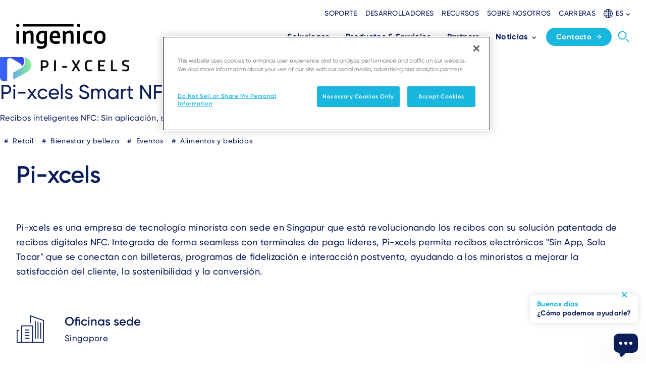

--- FILE ---
content_type: text/html; charset=UTF-8
request_url: https://ingenico.com/es/node
body_size: 14413
content:
<!DOCTYPE html>
<html lang="es-ES" dir="ltr" prefix="og: https://ogp.me/ns#">
  <head>
    <!-- Google Tag Manager -->
    <script>(function(w,d,s,l,i){w[l]=w[l]||[];w[l].push({'gtm.start': new Date().getTime(),event:'gtm.js'});var f=d.getElementsByTagName(s)[0],
        j=d.createElement(s),dl=l!='dataLayer'?'&l='+l:'';j.async=true;j.src=
        'https://www.googletagmanager.com/gtm.js?id='+i+dl;f.parentNode.insertBefore(j,f);
      })(window,document,'script','dataLayer','GTM-N9T9PTX');</script>
    <!-- End Google Tag Manager -->
    <!-- OneTrust Cookies Consent Notice start for ingenico.com -->
    <script type="text/javascript" src="https://cdn.cookielaw.org/consent/793d57c0-363f-4898-b2f6-01ef115e6814/OtAutoBlock.js" ></script>
    <script src="https://cdn.cookielaw.org/scripttemplates/otSDKStub.js" data-document-language="true" type="text/javascript" charset="UTF-8" data-domain-script="793d57c0-363f-4898-b2f6-01ef115e6814" ></script>
    <script type="text/javascript">
function OptanonWrapper() {
  const event = new Event('onetrustloaded');
  document.dispatchEvent(event);
  window.OneTrustLoaded = true;
}
</script>
    <!-- OneTrust Cookies Consent Notice end for ingenico.com -->
    <meta charset="utf-8" />
<style>/* @see https://github.com/aFarkas/lazysizes#broken-image-symbol */.js img.lazyload:not([src]) { visibility: hidden; }/* @see https://github.com/aFarkas/lazysizes#automatically-setting-the-sizes-attribute */.js img.lazyloaded[data-sizes=auto] { display: block; width: 100%; }</style>
<link rel="canonical" href="https://ingenico.com/es/node" />
<meta name="Generator" content="Drupal 10 (https://www.drupal.org)" />
<meta name="MobileOptimized" content="width" />
<meta name="HandheldFriendly" content="true" />
<meta name="viewport" content="width=device-width, initial-scale=1.0" />
<link rel="icon" href="/sites/default/files/favicon_0.ico" type="image/vnd.microsoft.icon" />
<link rel="alternate" type="application/rss+xml" title="" href="https://ingenico.com/es/rss.xml" />

    <title>| Ingenico</title>
    <link rel="stylesheet" media="all" href="/sites/default/files/css/css__abT0Uij6rhHXxCKs9fVHMEpvCHrAmM6NVn7rq4xnxw.css?delta=0&amp;language=es&amp;theme=ingenico&amp;include=eJzLzEtPzctMztdPz8lPSszRLS6pzMnMS9cpriwuSc3VT0osTtUpy0wtL9YHk3q5-SmlOakARgwVKg" />
<link rel="stylesheet" media="all" href="/sites/default/files/css/css_SHssjDOP1ZvoPazvwjrHiadr5FVwu-HDdeKnImcjDx4.css?delta=1&amp;language=es&amp;theme=ingenico&amp;include=eJzLzEtPzctMztdPz8lPSszRLS6pzMnMS9cpriwuSc3VT0osTtUpy0wtL9YHk3q5-SmlOakARgwVKg" />

    
    
  </head>
  <body class="path-node">
    <!-- Google Tag Manager (noscript) -->
    <noscript><iframe src="https://www.googletagmanager.com/ns.html?id=GTM-N9T9PTX"
                      height="0" width="0" style="display:none;visibility:hidden"></iframe></noscript>
    <!-- End Google Tag Manager (noscript) -->
            <a href="#main-content" class="visually-hidden focusable skip-link">
      Ir al contento principal
    </a>
    
      <div class="dialog-off-canvas-main-canvas" data-off-canvas-main-canvas>
    <div class="layout-container ">
  <nav aria-label="Main navigation" class="main-menu">
  <div x-bind:class="navBarVisible ? 'top-0 ' : '-top-[112px]'" x-data="{menuVisible:false,navBarVisible:true}" x-on:scroll.window=" navBarVisible=this.oldScroll > 80 ? this.oldScroll > this.scrollY : true; this.oldScroll = this.scrollY;" class="main-menu fixed hidden w-full bg-white transition-all duration-700 lg:block top-0">
    <div class="mx-auto max-w-screen-xl px-4">
      <div class="flex items-end justify-between py-4">
        <header>
    <a href="/es" rel="home">
    <img src="/themes/custom/ingenico/logo.svg?v=1" alt="Ingenico" />
  </a>

</header>

        <div class="flex flex-col space-y-4">
                      <nav aria-label="Secondary">
      <div class="spacing-x-4 flex items-center justify-end">
                            <a href="/es/centro-de-asistencia-al-comerciante" target=_self class="menu-secondary-item">Soporte</a>
                            <a href="/es/desarrolladores" target=_self class="menu-secondary-item">Desarrolladores</a>
                            <a href="/es/recursos" target=_self class="menu-secondary-item">Recursos</a>
                            <a href="/es/sobre-nosotros" target=_self class="menu-secondary-item">Sobre nosotros</a>
                            <a href="https://jobs.ingenico.com/" target=_self class="menu-secondary-item">Carreras</a>
              </div>
      <div>
  
  <div x-data="{isOpen:false}" class="language-selector">
    <div x-show="isOpen" x-on:click.outside="isOpen = false" class="language-selector__list" style="display: none;">
              <ul class="links list"><li data-drupal-link-system-path="node" class="en is-active" aria-current="page"><a href="/en/node" class="language-link language-selector__list__item" hreflang="en" data-drupal-link-system-path="node">English</a></li><li data-drupal-link-system-path="node" class="fr is-active" aria-current="page"><a href="/fr/node" class="language-link language-selector__list__item" hreflang="fr-FR" data-drupal-link-system-path="node">Français</a></li><li data-drupal-link-system-path="node" class="es is-active" aria-current="page"><a href="/es/node" class="language-link language-selector__list__item" hreflang="es-ES" data-drupal-link-system-path="node">Español</a></li><li data-drupal-link-system-path="node" class="pt border-b border-grey-200 pb-2 mb-2 is-active" aria-current="page"><a href="/pt/node" class="language-link language-selector__list__item" hreflang="pt-PT" data-drupal-link-system-path="node">Português</a></li><li data-drupal-link-system-path="node" class="us-en is-active" aria-current="page"><a href="/us-en/node" class="language-link language-selector__list__item" hreflang="en-US" data-drupal-link-system-path="node">United States (EN)</a></li><li data-drupal-link-system-path="node" class="ca-en is-active" aria-current="page"><a href="/ca-en/node" class="language-link language-selector__list__item" hreflang="en-CAN" data-drupal-link-system-path="node">Canada (EN)</a></li><li data-drupal-link-system-path="node" class="apac is-active" aria-current="page"><a href="/apac/node" class="language-link language-selector__list__item" hreflang="en-SG" data-drupal-link-system-path="node">APAC (EN)</a></li><li data-drupal-link-system-path="node" class="latam-es is-active" aria-current="page"><a href="/latam-es/node" class="language-link language-selector__list__item" hreflang="es-AG" data-drupal-link-system-path="node">Latin America (ES)</a></li><li data-drupal-link-system-path="node" class="br-pt is-active" aria-current="page"><a href="/br-pt/node" class="language-link language-selector__list__item" hreflang="pt-BR" data-drupal-link-system-path="node">Brazil (PT)</a></li><li data-drupal-link-system-path="node" class="de is-active" aria-current="page"><a href="/de/node" class="language-link language-selector__list__item" hreflang="de-DE" data-drupal-link-system-path="node">Germany (DE)</a></li><li data-drupal-link-system-path="node" class="cz is-active" aria-current="page"><a href="/cz/node" class="language-link language-selector__list__item" hreflang="cs-CZ" data-drupal-link-system-path="node">Czech Republic (CZ)</a></li><li data-drupal-link-system-path="node" class="it is-active" aria-current="page"><a href="/it/node" class="language-link language-selector__list__item" hreflang="it-IT" data-drupal-link-system-path="node">Italy (IT)</a></li><li data-drupal-link-system-path="node" class="hu is-active" aria-current="page"><a href="/hu/node" class="language-link language-selector__list__item" hreflang="hu-HU" data-drupal-link-system-path="node">Hungary (HU)</a></li><li data-drupal-link-system-path="node" class="pl is-active" aria-current="page"><a href="/pl/node" class="language-link language-selector__list__item" hreflang="pl-PL" data-drupal-link-system-path="node">Poland (PL)</a></li><li data-drupal-link-system-path="node" class="ua is-active" aria-current="page"><a href="/ua/node" class="language-link language-selector__list__item" hreflang="uk-UA" data-drupal-link-system-path="node">Ukraine (UA)</a></li><li data-drupal-link-system-path="node" class="jp is-active" aria-current="page"><a href="/jp/node" class="language-link language-selector__list__item" hreflang="ja-JP" data-drupal-link-system-path="node">Japan (JP)</a></li></ul>
  <div class="language-selector__list__arrow"></div>
            <div class="language-selector__list__arrow"></div>
    </div>
    <div role="button" x-on:click="isOpen=!isOpen" class="language-selector__trigger">
      <svg height="18" viewBox="0 0 18 18" width="18" xmlns="http://www.w3.org/2000/svg" class="fill-current">
        <g transform="translate(-1.5 -1.5)">
          <path d="M.5,17h-1V0h1Z" transform="translate(11 2)"></path>
          <path d="M17,.5H0v-1H17Z" transform="translate(2 11)"></path>
          <path d="M15.187.5H0v-1H15.187Z" transform="translate(2.99 6.578)"></path>
          <path d="M15.187.5H0v-1H15.187Z" transform="translate(2.99 14.589)"></path>
          <path d="M4.5-.5c1.4,0,2.683.979,3.624,2.756A13.621,13.621,0,0,1,9.5,8.5a13.621,13.621,0,0,1-1.376,6.244C7.183,16.521,5.9,17.5,4.5,17.5S1.817,16.521.876,14.744A13.621,13.621,0,0,1-.5,8.5,13.621,13.621,0,0,1,.876,2.256C1.817.479,3.1-.5,4.5-.5Zm0,17c1.008,0,1.981-.79,2.74-2.224A12.614,12.614,0,0,0,8.5,8.5,12.614,12.614,0,0,0,7.24,2.724C6.481,1.29,5.508.5,4.5.5s-1.981.79-2.74,2.224A12.614,12.614,0,0,0,.5,8.5a12.614,12.614,0,0,0,1.26,5.776C2.519,15.71,3.492,16.5,4.5,16.5Z" transform="translate(6 2)"></path>
          <path d="M8.5-.5a9,9,0,1,1-9,9A9.01,9.01,0,0,1,8.5-.5Zm0,17a8,8,0,1,0-8-8A8.009,8.009,0,0,0,8.5,16.5Z" transform="translate(2 2)"></path>
        </g>
      </svg>
      <span>ES</span>
      <svg height="5.182" viewBox="0 0 8.386 5.182" width="8.386" xmlns="http://www.w3.org/2000/svg" class="-mb-1" fill="currentColor">
        <path id="Path_14283" d="M0,.989l3.2,3.2L0,7.4l.989.989L5.182,4.193.989,0Z" data-name="Path 14283" transform="translate(0 5.182) rotate(-90)"></path>
      </svg>
    </div>
  </div>
</div>


    </nav>
  




          
  <div>
  <div class="flex flex-nowrap items-center justify-end pb-1">
    

<nav aria-label="Main" class="flex items-center pl-2">
                    <div class="group relative px-2 menu-item--expanded">
      <a href="/es/soluciones" class="menu-main-item space-x-1.5 xl:space-x-2 has-children" target=_self>
        <span class="block whitespace-nowrap">Soluciones</span>
                  <div>
            <svg xmlns="http://www.w3.org/2000/svg" width="8.386" height="5.182" viewBox="0 0 8.386 5.182" class="-mb-1 rotate-180 group-hover:rotate-0" fill="currentColor">
              <path id="Path_14283" data-name="Path 14283" d="M0,.989l3.2,3.2L0,7.4l.989.989L5.182,4.193.989,0Z" transform="translate(0 5.182) rotate(-90)"></path>
            </svg>
          </div>
              </a>
                    <div class="absolute right-1/2 top-full z-50 w-fit translate-x-1/2 flex-nowrap space-x-12 pt-9 opacity-0 invisible pointer-events-none group-hover:pointer-events-auto group-hover:opacity-100 group-hover:visible group-hover:pt-6 duration-300">
          <div class="flex w-fit flex-nowrap space-x-12 rounded-xl bg-white py-4 px-8 shadow-custom-1 m-m-wrap">
            
          
                                      <div class="w-64">
              <a href="/es/soluciones/industrias" target=_self class="mb-2 block rounded-xl px-4 py-2 -mx-4 text-inge-azure hover:text-inge-dark-blue hover:bg-inge-azure-ui-50">Industrias
              </a>
                  
          
                    <div class="">
      <a href="/es/soluciones/industrias/soluciones-de-pago-para-pequenas-y-medianas-empresas"  class="t-p-small block rounded-xl px-4 py-2 -mx-4 hover:bg-inge-azure-ui-50">
        <span class="block font-bold text-inge-dark-blue">SMB</span>
            <span class="block text-gray-500">Reinvente la experiencia de compra</span>
          </a>
                    
  
  <div class="menu_link_content menu-link-contentmain-navigation-en view-mode-default menu-dropdown menu-dropdown-2 menu-type-default">
              
      </div>



          </div>
                  <div class="">
      <a href="/es/soluciones/industrias/soluciones-de-pago-para-retail-y-grandes-superficies"  class="t-p-small block rounded-xl px-4 py-2 -mx-4 hover:bg-inge-azure-ui-50">
        <span class="block font-bold text-inge-dark-blue">Retail</span>
            <span class="block text-gray-500">Mejore la experiencia de cliente</span>
          </a>
                    
  
  <div class="menu_link_content menu-link-contentmain-navigation-en view-mode-default menu-dropdown menu-dropdown-2 menu-type-default">
              
      </div>



          </div>
                  <div class="">
      <a href="/es/soluciones/industrias/soluciones-de-pago-en-transportes"  class="t-p-small block rounded-xl px-4 py-2 -mx-4 hover:bg-inge-azure-ui-50">
        <span class="block font-bold text-inge-dark-blue">Transporte</span>
            <span class="block text-gray-500">Proporcione una experiencia de viaje cómoda e innovadora</span>
          </a>
                    
  
  <div class="menu_link_content menu-link-contentmain-navigation-en view-mode-default menu-dropdown menu-dropdown-2 menu-type-default">
              
      </div>



          </div>
                  <div class="">
      <a href="/es/soluciones/industrias/soluciones-de-pago-en-hospitality"  class="t-p-small block rounded-xl px-4 py-2 -mx-4 hover:bg-inge-azure-ui-50">
        <span class="block font-bold text-inge-dark-blue">Hospitality y ocio</span>
            <span class="block text-gray-500">Proporcione a sus huéspedes una experiencia de compra rápida y flexible</span>
          </a>
                    
  
  <div class="menu_link_content menu-link-contentmain-navigation-en view-mode-default menu-dropdown menu-dropdown-2 menu-type-default">
              
      </div>



          </div>
                  <div class="">
      <a href="/es/soluciones/industrias/soluciones-de-pago-en-maquinas-expendedoras"  class="t-p-small block rounded-xl px-4 py-2 -mx-4 hover:bg-inge-azure-ui-50">
        <span class="block font-bold text-inge-dark-blue">Vending </span>
            <span class="block text-gray-500">Mejore la eficiencia, la disponibilidad de servicios y cree nuevas oportunidades de negocio</span>
          </a>
                    
  
  <div class="menu_link_content menu-link-contentmain-navigation-en view-mode-default menu-dropdown menu-dropdown-2 menu-type-default">
              
      </div>



          </div>
                  <div class="">
      <a href="/es/soluciones/industrias/soluciones-de-pago-para-gasolineras-y-estaciones-de-carga-de-vehiculos"  class="t-p-small block rounded-xl px-4 py-2 -mx-4 hover:bg-inge-azure-ui-50">
        <span class="block font-bold text-inge-dark-blue">Energía</span>
            <span class="block text-gray-500">Potencie su negocio</span>
          </a>
                    
  
  <div class="menu_link_content menu-link-contentmain-navigation-en view-mode-default menu-dropdown menu-dropdown-2 menu-type-default">
              
      </div>



          </div>
  


  


              </div>
                            <div class="w-64">
              <a href="/es/soluciones/casos-de-uso" target=_self class="mb-2 block rounded-xl px-4 py-2 -mx-4 text-inge-azure hover:text-inge-dark-blue hover:bg-inge-azure-ui-50">Casos de uso
              </a>
                  
          
                    <div class="">
      <a href="/es/soluciones/casos-de-uso/pago-en-tienda"  class="t-p-small block rounded-xl px-4 py-2 -mx-4 hover:bg-inge-azure-ui-50">
        <span class="block font-bold text-inge-dark-blue">Pago en tienda</span>
          </a>
                    
  
  <div class="menu_link_content menu-link-contentmain-navigation-en view-mode-default menu-dropdown menu-dropdown-2 menu-type-default">
              
      </div>



          </div>
                  <div class="">
      <a href="/es/soluciones/casos-de-uso/pago-sobre-la-marcha"  class="t-p-small block rounded-xl px-4 py-2 -mx-4 hover:bg-inge-azure-ui-50">
        <span class="block font-bold text-inge-dark-blue">Pagos on-the-go</span>
          </a>
                    
  
  <div class="menu_link_content menu-link-contentmain-navigation-en view-mode-default menu-dropdown menu-dropdown-2 menu-type-default">
              
      </div>



          </div>
                  <div class="">
      <a href="/es/soluciones/casos-de-uso/pago-en-autoservicio"  class="t-p-small block rounded-xl px-4 py-2 -mx-4 hover:bg-inge-azure-ui-50">
        <span class="block font-bold text-inge-dark-blue">Autoservicio</span>
          </a>
                    
  
  <div class="menu_link_content menu-link-contentmain-navigation-en view-mode-default menu-dropdown menu-dropdown-2 menu-type-default">
              
      </div>



          </div>
                  <div class="">
      <a href="/es/soluciones/casos-de-uso/accesibilidad"  class="t-p-small block rounded-xl px-4 py-2 -mx-4 hover:bg-inge-azure-ui-50">
        <span class="block font-bold text-inge-dark-blue">Accesibilidad</span>
          </a>
                    
  
  <div class="menu_link_content menu-link-contentmain-navigation-en view-mode-default menu-dropdown menu-dropdown-2 menu-type-default">
              
      </div>



          </div>
                  <div class="">
      <a href="/es/soluciones/casos-de-uso/servicios-para-los-comercios"  class="t-p-small block rounded-xl px-4 py-2 -mx-4 hover:bg-inge-azure-ui-50">
        <span class="block font-bold text-inge-dark-blue">Servicios para comercios</span>
          </a>
                    
  
  <div class="menu_link_content menu-link-contentmain-navigation-en view-mode-default menu-dropdown menu-dropdown-2 menu-type-default">
              
      </div>



          </div>
  


  


              </div>
          


  


          </div>
        </div>
          </div>
                  <div class="group relative px-2 menu-item--expanded">
      <a href="/es/productos-y-servicios" class="menu-main-item space-x-1.5 xl:space-x-2 has-children" target=_self>
        <span class="block whitespace-nowrap">Productos &amp; Servicios</span>
                  <div>
            <svg xmlns="http://www.w3.org/2000/svg" width="8.386" height="5.182" viewBox="0 0 8.386 5.182" class="-mb-1 rotate-180 group-hover:rotate-0" fill="currentColor">
              <path id="Path_14283" data-name="Path 14283" d="M0,.989l3.2,3.2L0,7.4l.989.989L5.182,4.193.989,0Z" transform="translate(0 5.182) rotate(-90)"></path>
            </svg>
          </div>
              </a>
                    <div class="absolute right-1/2 top-full z-50 w-fit translate-x-1/2 flex-nowrap space-x-12 pt-9 opacity-0 invisible pointer-events-none group-hover:pointer-events-auto group-hover:opacity-100 group-hover:visible group-hover:pt-6 duration-300">
          <div class="flex w-fit flex-nowrap space-x-12 rounded-xl bg-white py-4 px-8 shadow-custom-1 m-m-wrap">
            
          
                                            <div class="w-64">
              <a href="/es/productos-y-servicios/terminales-de-pago" target=_self class="mb-2 block rounded-xl px-4 py-2 -mx-4 text-inge-azure hover:text-inge-dark-blue hover:bg-inge-azure-ui-50">ACEPTE PAGOS
                  <span class="main-description">En cualquier momento, en cualquier lugar y desde cualquier dispositivo</span>
              </a>
                  
          
                    <div class="">
      <a href="/es/productos-y-servicios/terminales-de-pago/axium-android"  class="t-p-small block rounded-xl px-4 py-2 -mx-4 hover:bg-inge-azure-ui-50">
        <span class="block font-bold text-inge-dark-blue">AXIUM</span>
            <span class="block text-gray-500">Utilizando todo el potencial de Android para el nuevo mundo del comercio</span>
          </a>
                    
  
  <div class="menu_link_content menu-link-contentmain-navigation-en view-mode-default menu-dropdown menu-dropdown-2 menu-type-default">
              
      </div>



          </div>
                            <div class="border-b border-grey-250 pb-2 mb-2">
      <a href="/es/productos-y-servicios/terminales-de-pago/tetra"  class="t-p-small block rounded-xl px-4 py-2 -mx-4 hover:bg-inge-azure-ui-50">
        <span class="block font-bold text-inge-dark-blue">TETRA</span>
            <span class="block text-gray-500">Optimizando los pagos, mejorando la sostenibilidad.</span>
          </a>
                    
  
  <div class="menu_link_content menu-link-contentmain-navigation-en view-mode-default menu-dropdown menu-dropdown-2 menu-type-default">
              
      </div>



          </div>
                  <div class="">
      <a href="/es/productos-y-servicios/terminales-de-pago/ingenico-softpos"  class="t-p-small block rounded-xl px-4 py-2 -mx-4 hover:bg-inge-azure-ui-50">
        <span class="block font-bold text-inge-dark-blue">SoftPOS</span>
          </a>
                    
  
  <div class="menu_link_content menu-link-contentmain-navigation-en view-mode-default menu-dropdown menu-dropdown-2 menu-type-default">
              
      </div>



          </div>
                  <div class="">
      <a href="/es/productos-y-servicios/terminales-de-pago/dispositivos-portatiles"  class="t-p-small block rounded-xl px-4 py-2 -mx-4 hover:bg-inge-azure-ui-50">
        <span class="block font-bold text-inge-dark-blue">Portátil</span>
          </a>
                    
  
  <div class="menu_link_content menu-link-contentmain-navigation-en view-mode-default menu-dropdown menu-dropdown-2 menu-type-default">
              
      </div>



          </div>
                  <div class="">
      <a href="/es/productos-y-servicios/terminales-de-pago/fijos-y-pin-pads"  class="t-p-small block rounded-xl px-4 py-2 -mx-4 hover:bg-inge-azure-ui-50">
        <span class="block font-bold text-inge-dark-blue">Fijos y PIN Pads</span>
          </a>
                    
  
  <div class="menu_link_content menu-link-contentmain-navigation-en view-mode-default menu-dropdown menu-dropdown-2 menu-type-default">
              
      </div>



          </div>
                  <div class="">
      <a href="/es/productos-y-servicios/terminales-de-pago/pin-pad-para-retail"  class="t-p-small block rounded-xl px-4 py-2 -mx-4 hover:bg-inge-azure-ui-50">
        <span class="block font-bold text-inge-dark-blue">PIN Pad para retail</span>
          </a>
                    
  
  <div class="menu_link_content menu-link-contentmain-navigation-en view-mode-default menu-dropdown menu-dropdown-2 menu-type-default">
              
      </div>



          </div>
                  <div class="">
      <a href="/es/productos-y-servicios/terminales-de-pago/movilidad-para-retail"  class="t-p-small block rounded-xl px-4 py-2 -mx-4 hover:bg-inge-azure-ui-50">
        <span class="block font-bold text-inge-dark-blue">Movilidad en Retail</span>
          </a>
                    
  
  <div class="menu_link_content menu-link-contentmain-navigation-en view-mode-default menu-dropdown menu-dropdown-2 menu-type-default">
              
      </div>



          </div>
                  <div class="">
      <a href="/es/productos-y-servicios/terminales-de-pago/lectores-de-tarjetas"  class="t-p-small block rounded-xl px-4 py-2 -mx-4 hover:bg-inge-azure-ui-50">
        <span class="block font-bold text-inge-dark-blue">Lectores de tarjetas</span>
          </a>
                    
  
  <div class="menu_link_content menu-link-contentmain-navigation-en view-mode-default menu-dropdown menu-dropdown-2 menu-type-default">
              
      </div>



          </div>
                  <div class="">
      <a href="/es/productos-y-servicios/terminales-de-pago/autoservicio"  class="t-p-small block rounded-xl px-4 py-2 -mx-4 hover:bg-inge-azure-ui-50">
        <span class="block font-bold text-inge-dark-blue">Autoservicio</span>
          </a>
                    
  
  <div class="menu_link_content menu-link-contentmain-navigation-en view-mode-default menu-dropdown menu-dropdown-2 menu-type-default">
              
      </div>



          </div>
                  <div class="">
      <a href="/es/productos-y-servicios/terminales-de-pago/tpv-integrado"  class="t-p-small block rounded-xl px-4 py-2 -mx-4 hover:bg-inge-azure-ui-50">
        <span class="block font-bold text-inge-dark-blue">TPV integrado</span>
          </a>
                    
  
  <div class="menu_link_content menu-link-contentmain-navigation-en view-mode-default menu-dropdown menu-dropdown-2 menu-type-default">
              
      </div>



          </div>
  


  


              </div>
                            <div class="w-64">
              <a href="/es/productos-y-servicios/servicios" target=_self class="mb-2 block rounded-xl px-4 py-2 -mx-4 text-inge-azure hover:text-inge-dark-blue hover:bg-inge-azure-ui-50">ADMINISTRE LOS PARQUES DE TERMINALES Y SERVICIOS
                  <span class="main-description">Gestión integral de terminales, software y servicios de pago</span>
              </a>
                  
          
                    <div class="">
      <a href="/es/productos-y-servicios/servicios/manage-360-device-management"  class="t-p-small block rounded-xl px-4 py-2 -mx-4 hover:bg-inge-azure-ui-50">
        <span class="block font-bold text-inge-dark-blue">Gestión Remota de Terminales</span>
            <span class="block text-gray-500">Transforma la forma en que gestionas tu parque</span>
          </a>
                    
  
  <div class="menu_link_content menu-link-contentmain-navigation-en view-mode-default menu-dropdown menu-dropdown-2 menu-type-default">
              
      </div>



          </div>
                  <div class="">
      <a href="/es/productos-y-servicios/servicios/soluciones-de-seguridad"  class="t-p-small block rounded-xl px-4 py-2 -mx-4 hover:bg-inge-azure-ui-50">
        <span class="block font-bold text-inge-dark-blue">Soluciones de seguridad</span>
            <span class="block text-gray-500">Mejore la seguridad de su negocio de forma sencilla</span>
          </a>
                    
  
  <div class="menu_link_content menu-link-contentmain-navigation-en view-mode-default menu-dropdown menu-dropdown-2 menu-type-default">
              
      </div>



          </div>
                  <div class="">
      <a href="/es/productos-y-servicios/servicios/professional-services"  class="t-p-small block rounded-xl px-4 py-2 -mx-4 hover:bg-inge-azure-ui-50">
        <span class="block font-bold text-inge-dark-blue">Servicios profesionales</span>
            <span class="block text-gray-500">Su asesor de confianza sobre soluciones de pago sin fisuras</span>
          </a>
                    
  
  <div class="menu_link_content menu-link-contentmain-navigation-en view-mode-default menu-dropdown menu-dropdown-2 menu-type-default">
              
      </div>



          </div>
                  <div class="">
      <a href="/es/productos-y-servicios/servicios/servicios-de-hardware"  class="t-p-small block rounded-xl px-4 py-2 -mx-4 hover:bg-inge-azure-ui-50">
        <span class="block font-bold text-inge-dark-blue">Servicios de soporte</span>
            <span class="block text-gray-500">Tranquilidad garantizada</span>
          </a>
                    
  
  <div class="menu_link_content menu-link-contentmain-navigation-en view-mode-default menu-dropdown menu-dropdown-2 menu-type-default">
              
      </div>



          </div>
  


  


              </div>
                            <div class="w-64">
              <a href="/es/productos-y-servicios/impulse-el-comercio" target=_self class="mb-2 block rounded-xl px-4 py-2 -mx-4 text-inge-azure hover:text-inge-dark-blue hover:bg-inge-azure-ui-50">IMPULSE EL COMERCIO
                  <span class="main-description">Soluciones que convierten las transacciones en oportunidades de conexión</span>
              </a>
                  
          
                    <div class="">
      <a href="/es/productos-y-servicios/impulse-el-comercio/metodos-de-pago-alternativos"  class="t-p-small block rounded-xl px-4 py-2 -mx-4 hover:bg-inge-azure-ui-50">
        <span class="block font-bold text-inge-dark-blue">Métodos de pago alternativos</span>
            <span class="block text-gray-500">Diversifique las opciones de pago en la tienda</span>
          </a>
                    
  
  <div class="menu_link_content menu-link-contentmain-navigation-en view-mode-default menu-dropdown menu-dropdown-2 menu-type-default">
              
      </div>



          </div>
                  <div class="">
      <a href="/es/productos-y-servicios/impulse-el-comercio/compre-ahora-pague-despues"  class="t-p-small block rounded-xl px-4 py-2 -mx-4 hover:bg-inge-azure-ui-50">
        <span class="block font-bold text-inge-dark-blue">Compre ahora, pague después</span>
            <span class="block text-gray-500">Potencialice la experiencia de compra</span>
          </a>
                    
  
  <div class="menu_link_content menu-link-contentmain-navigation-en view-mode-default menu-dropdown menu-dropdown-2 menu-type-default">
              
      </div>



          </div>
                  <div class="">
      <a href="/es/productos-y-servicios/impulse-el-comercio/recibos-digitales"  class="t-p-small block rounded-xl px-4 py-2 -mx-4 hover:bg-inge-azure-ui-50">
        <span class="block font-bold text-inge-dark-blue">Recibos digitales </span>
            <span class="block text-gray-500">Entre al comercio sostenible</span>
          </a>
                    
  
  <div class="menu_link_content menu-link-contentmain-navigation-en view-mode-default menu-dropdown menu-dropdown-2 menu-type-default">
              
      </div>



          </div>
                  <div class="">
      <a href="/es/productos-y-servicios/impulse-el-comercio/servicios-de-tarjeta-regalo"  class="t-p-small block rounded-xl px-4 py-2 -mx-4 hover:bg-inge-azure-ui-50">
        <span class="block font-bold text-inge-dark-blue">Servicios de tarjeta regalo</span>
            <span class="block text-gray-500">Estimule los ingresos y el compromiso de los clientes</span>
          </a>
                    
  
  <div class="menu_link_content menu-link-contentmain-navigation-en view-mode-default menu-dropdown menu-dropdown-2 menu-type-default">
              
      </div>



          </div>
                  <div class="">
      <a href="/es/productos-y-servicios/impulse-el-comercio/conversion-dinamica-de-divisas"  class="t-p-small block rounded-xl px-4 py-2 -mx-4 hover:bg-inge-azure-ui-50">
        <span class="block font-bold text-inge-dark-blue">Conversión dinámica de divisas</span>
            <span class="block text-gray-500">Impulse las ventas internacionales</span>
          </a>
                    
  
  <div class="menu_link_content menu-link-contentmain-navigation-en view-mode-default menu-dropdown menu-dropdown-2 menu-type-default">
              
      </div>



          </div>
                  <div class="">
      <a href="/es/productos-y-servicios/impulse-el-comercio/servicios-vinculados-tarjetas-de-fidelidad"  class="t-p-small block rounded-xl px-4 py-2 -mx-4 hover:bg-inge-azure-ui-50">
        <span class="block font-bold text-inge-dark-blue">Servicios vinculados a tarjetas de fidelidad</span>
            <span class="block text-gray-500">Capitalice la información sobre sus clientes y promueva su implicación</span>
          </a>
                    
  
  <div class="menu_link_content menu-link-contentmain-navigation-en view-mode-default menu-dropdown menu-dropdown-2 menu-type-default">
              
      </div>



          </div>
                  <div class="">
      <a href="/es/productos-y-servicios/impulse-el-comercio/servicios-de-pago-omnicanal"  class="t-p-small block rounded-xl px-4 py-2 -mx-4 hover:bg-inge-azure-ui-50">
        <span class="block font-bold text-inge-dark-blue">Servicios de pago omnicanal</span>
            <span class="block text-gray-500">Establezca conexiones entre los canales de venta</span>
          </a>
                    
  
  <div class="menu_link_content menu-link-contentmain-navigation-en view-mode-default menu-dropdown menu-dropdown-2 menu-type-default">
              
      </div>



          </div>
  


  


              </div>
          


  


          </div>
        </div>
          </div>
                  <div class="group relative px-2 menu-item--expanded">
      <a href="/es/partners" class="menu-main-item space-x-1.5 xl:space-x-2 has-children" target=_self>
        <span class="block whitespace-nowrap">Partners</span>
                  <div>
            <svg xmlns="http://www.w3.org/2000/svg" width="8.386" height="5.182" viewBox="0 0 8.386 5.182" class="-mb-1 rotate-180 group-hover:rotate-0" fill="currentColor">
              <path id="Path_14283" data-name="Path 14283" d="M0,.989l3.2,3.2L0,7.4l.989.989L5.182,4.193.989,0Z" transform="translate(0 5.182) rotate(-90)"></path>
            </svg>
          </div>
              </a>
                    <div class="absolute right-1/2 top-full z-50 w-fit translate-x-1/2 flex-nowrap space-x-12 pt-9 opacity-0 invisible pointer-events-none group-hover:pointer-events-auto group-hover:opacity-100 group-hover:visible group-hover:pt-6 duration-300">
          <div class="flex w-fit flex-nowrap space-x-12 rounded-xl bg-white py-4 px-8 shadow-custom-1 m-m-wrap">
            
          
                                                  <div class="w-64">
              <div>
        <a href="/es/partners" target=_self class="t-p-small block rounded-xl px-4 py-2 -mx-4 hover:bg-inge-azure-ui-50">
          <span class="block font-bold text-inge-dark-blue">PartnerIN Program</span>
                  </a>
      </div>
                  
          
  


                                    <div>
        <a href="/es/partners/business-partners" target=_self class="t-p-small block rounded-xl px-4 py-2 -mx-4 hover:bg-inge-azure-ui-50">
          <span class="block font-bold text-inge-dark-blue">Programa Business Partner</span>
                  </a>
      </div>
                  
          
  


                                    <div>
        <a href="/es/partners/solution-partner" target=_self class="t-p-small block rounded-xl px-4 py-2 -mx-4 hover:bg-inge-azure-ui-50">
          <span class="block font-bold text-inge-dark-blue">Programa de Solutions Partner</span>
                  </a>
      </div>
                  
          
  


                                    <div>
        <a href="/es/partners/galeria-de-solution-partners" target=_self class="t-p-small block rounded-xl px-4 py-2 -mx-4 hover:bg-inge-azure-ui-50">
          <span class="block font-bold text-inge-dark-blue">Galería de Solution Partners</span>
                  </a>
      </div>
                  
          
  


              </div>
          


  


          </div>
        </div>
          </div>
                  <div class="group relative px-2 menu-item--expanded">
      <a href="/es/noticias" class="menu-main-item space-x-1.5 xl:space-x-2 has-children" target=_self>
        <span class="block whitespace-nowrap">Noticias</span>
                  <div>
            <svg xmlns="http://www.w3.org/2000/svg" width="8.386" height="5.182" viewBox="0 0 8.386 5.182" class="-mb-1 rotate-180 group-hover:rotate-0" fill="currentColor">
              <path id="Path_14283" data-name="Path 14283" d="M0,.989l3.2,3.2L0,7.4l.989.989L5.182,4.193.989,0Z" transform="translate(0 5.182) rotate(-90)"></path>
            </svg>
          </div>
              </a>
                    <div class="absolute right-1/2 top-full z-50 w-fit translate-x-1/2 flex-nowrap space-x-12 pt-9 opacity-0 invisible pointer-events-none group-hover:pointer-events-auto group-hover:opacity-100 group-hover:visible group-hover:pt-6 duration-300">
          <div class="flex w-fit flex-nowrap space-x-12 rounded-xl bg-white py-4 px-8 shadow-custom-1 m-m-wrap">
            
          
                                                        <div class="w-64">
              <div>
        <a href="/es/noticias/comunicados-de-prensa" target=_self class="t-p-small block rounded-xl px-4 py-2 -mx-4 hover:bg-inge-azure-ui-50">
          <span class="block font-bold text-inge-dark-blue">Comunicados de prensa</span>
                  </a>
      </div>
                  
          
  


                                    <div>
        <a href="/es/noticias/blog" target=_self class="t-p-small block rounded-xl px-4 py-2 -mx-4 hover:bg-inge-azure-ui-50">
          <span class="block font-bold text-inge-dark-blue">Blog</span>
                  </a>
      </div>
                  
          
  


                                    <div>
        <a href="/es/recursos" target=_self class="t-p-small block rounded-xl px-4 py-2 -mx-4 hover:bg-inge-azure-ui-50">
          <span class="block font-bold text-inge-dark-blue">Libros blancos</span>
                  </a>
      </div>
                  
          
  


                                    <div>
        <a href="/es/noticias/casos-de-estudio" target=_self class="t-p-small block rounded-xl px-4 py-2 -mx-4 hover:bg-inge-azure-ui-50">
          <span class="block font-bold text-inge-dark-blue">Casos de estudio</span>
                  </a>
      </div>
                  
          
  


                                    <div>
        <a href="/es/noticias/eventos" target=_self class="t-p-small block rounded-xl px-4 py-2 -mx-4 hover:bg-inge-azure-ui-50">
          <span class="block font-bold text-inge-dark-blue">Eventos</span>
                  </a>
      </div>
                  
          
  


              </div>
          


  


          </div>
        </div>
          </div>
  
</nav>

    <div class="ml-2 xl:ml-3">
          <a href="/es/contacto" class="btn menu-button--contact">
            Contacto
        <svg xmlns="http://www.w3.org/2000/svg" x="0px" y="0px" viewBox="0 0 10 10" stroke="currentColor" class="ml-2 h-3 w-3">
          <g transform="translate(-3947 6344.354)">
            <line fill="none" stroke-linejoin="round" stroke-miterlimit="10" x1="3948" y1="-6339.4" x2="3956" y2="-6339.4"></line>
            <path fill="none" stroke-miterlimit="10" d="M3952-6343.4l4,4l-4,4"></path>
          </g>
        </svg>
      </a>
    </div>
    <a href="/es/search">
      <svg class="text-inge-azure hover:text-inge-dark-blue transition-all duration-200 -mr-2 ml-1"
           height="40" role="button" stroke="currentColor"
           viewBox="0 0 40 40"
           width="40"
           x="0px"
           xml:space="preserve"
           xmlns="http://www.w3.org/2000/svg"
           y="0px">
        <path
          d="M11.8,11.8c1.3-1.4,3.2-2.2,5.3-2.2c4.1,0,7.5,3.4,7.5,7.5c0,2.1-0.8,3.9-2.2,5.3c-1.4,1.4-3.2,2.2-5.3,2.2c-4.1,0-7.5-3.4-7.5-7.5C9.6,15,10.4,13.1,11.8,11.8z"
          style="fill:none;stroke-width:2;stroke-linecap:round;stroke-linejoin:round;"/>
        <line style="fill:none;stroke-width:2;stroke-miterlimit:10;" x1="24.4" x2="30.4" y1="24.4" y2="30.4"/>
      </svg>
    </a>
  </div>
</div>


        </div>
      </div>
    </div>
  </div>
  <div x-data="{expanded : false}" class="main-menu-mobile fixed top-0 w-full bg-opacity-40 lg:hidden">
    <div x-bind:class="{'shadow-2xl':expanded}" class="relative top-0 z-50 flex  w-full items-center justify-between bg-white p-4">
      <div>
        <header class="w-[135px]">
          <a href="/">
            <img src="/themes/custom/ingenico/logo.svg" alt="" />
          </a>
        </header>
      </div>
      <div class="flex items-center space-x-4 text-inge-dark-blue">
        <div>
  
  <div x-data="{isOpen:false}" class="language-selector">
    <div x-show="isOpen" x-on:click.outside="isOpen = false" class="language-selector__list" style="display: none;">
              <ul class="links list"><li data-drupal-link-system-path="node" class="en is-active" aria-current="page"><a href="/en/node" class="language-link language-selector__list__item" hreflang="en" data-drupal-link-system-path="node">English</a></li><li data-drupal-link-system-path="node" class="fr is-active" aria-current="page"><a href="/fr/node" class="language-link language-selector__list__item" hreflang="fr-FR" data-drupal-link-system-path="node">Français</a></li><li data-drupal-link-system-path="node" class="es is-active" aria-current="page"><a href="/es/node" class="language-link language-selector__list__item" hreflang="es-ES" data-drupal-link-system-path="node">Español</a></li><li data-drupal-link-system-path="node" class="pt border-b border-grey-200 pb-2 mb-2 is-active" aria-current="page"><a href="/pt/node" class="language-link language-selector__list__item" hreflang="pt-PT" data-drupal-link-system-path="node">Português</a></li><li data-drupal-link-system-path="node" class="us-en is-active" aria-current="page"><a href="/us-en/node" class="language-link language-selector__list__item" hreflang="en-US" data-drupal-link-system-path="node">United States (EN)</a></li><li data-drupal-link-system-path="node" class="ca-en is-active" aria-current="page"><a href="/ca-en/node" class="language-link language-selector__list__item" hreflang="en-CAN" data-drupal-link-system-path="node">Canada (EN)</a></li><li data-drupal-link-system-path="node" class="apac is-active" aria-current="page"><a href="/apac/node" class="language-link language-selector__list__item" hreflang="en-SG" data-drupal-link-system-path="node">APAC (EN)</a></li><li data-drupal-link-system-path="node" class="latam-es is-active" aria-current="page"><a href="/latam-es/node" class="language-link language-selector__list__item" hreflang="es-AG" data-drupal-link-system-path="node">Latin America (ES)</a></li><li data-drupal-link-system-path="node" class="br-pt is-active" aria-current="page"><a href="/br-pt/node" class="language-link language-selector__list__item" hreflang="pt-BR" data-drupal-link-system-path="node">Brazil (PT)</a></li><li data-drupal-link-system-path="node" class="de is-active" aria-current="page"><a href="/de/node" class="language-link language-selector__list__item" hreflang="de-DE" data-drupal-link-system-path="node">Germany (DE)</a></li><li data-drupal-link-system-path="node" class="cz is-active" aria-current="page"><a href="/cz/node" class="language-link language-selector__list__item" hreflang="cs-CZ" data-drupal-link-system-path="node">Czech Republic (CZ)</a></li><li data-drupal-link-system-path="node" class="it is-active" aria-current="page"><a href="/it/node" class="language-link language-selector__list__item" hreflang="it-IT" data-drupal-link-system-path="node">Italy (IT)</a></li><li data-drupal-link-system-path="node" class="hu is-active" aria-current="page"><a href="/hu/node" class="language-link language-selector__list__item" hreflang="hu-HU" data-drupal-link-system-path="node">Hungary (HU)</a></li><li data-drupal-link-system-path="node" class="pl is-active" aria-current="page"><a href="/pl/node" class="language-link language-selector__list__item" hreflang="pl-PL" data-drupal-link-system-path="node">Poland (PL)</a></li><li data-drupal-link-system-path="node" class="ua is-active" aria-current="page"><a href="/ua/node" class="language-link language-selector__list__item" hreflang="uk-UA" data-drupal-link-system-path="node">Ukraine (UA)</a></li><li data-drupal-link-system-path="node" class="jp is-active" aria-current="page"><a href="/jp/node" class="language-link language-selector__list__item" hreflang="ja-JP" data-drupal-link-system-path="node">Japan (JP)</a></li></ul>
  <div class="language-selector__list__arrow"></div>
            <div class="language-selector__list__arrow"></div>
    </div>
    <div role="button" x-on:click="isOpen=!isOpen" class="language-selector__trigger">
      <svg height="18" viewBox="0 0 18 18" width="18" xmlns="http://www.w3.org/2000/svg" class="fill-current">
        <g transform="translate(-1.5 -1.5)">
          <path d="M.5,17h-1V0h1Z" transform="translate(11 2)"></path>
          <path d="M17,.5H0v-1H17Z" transform="translate(2 11)"></path>
          <path d="M15.187.5H0v-1H15.187Z" transform="translate(2.99 6.578)"></path>
          <path d="M15.187.5H0v-1H15.187Z" transform="translate(2.99 14.589)"></path>
          <path d="M4.5-.5c1.4,0,2.683.979,3.624,2.756A13.621,13.621,0,0,1,9.5,8.5a13.621,13.621,0,0,1-1.376,6.244C7.183,16.521,5.9,17.5,4.5,17.5S1.817,16.521.876,14.744A13.621,13.621,0,0,1-.5,8.5,13.621,13.621,0,0,1,.876,2.256C1.817.479,3.1-.5,4.5-.5Zm0,17c1.008,0,1.981-.79,2.74-2.224A12.614,12.614,0,0,0,8.5,8.5,12.614,12.614,0,0,0,7.24,2.724C6.481,1.29,5.508.5,4.5.5s-1.981.79-2.74,2.224A12.614,12.614,0,0,0,.5,8.5a12.614,12.614,0,0,0,1.26,5.776C2.519,15.71,3.492,16.5,4.5,16.5Z" transform="translate(6 2)"></path>
          <path d="M8.5-.5a9,9,0,1,1-9,9A9.01,9.01,0,0,1,8.5-.5Zm0,17a8,8,0,1,0-8-8A8.009,8.009,0,0,0,8.5,16.5Z" transform="translate(2 2)"></path>
        </g>
      </svg>
      <span>ES</span>
      <svg height="5.182" viewBox="0 0 8.386 5.182" width="8.386" xmlns="http://www.w3.org/2000/svg" class="-mb-1" fill="currentColor">
        <path id="Path_14283" d="M0,.989l3.2,3.2L0,7.4l.989.989L5.182,4.193.989,0Z" data-name="Path 14283" transform="translate(0 5.182) rotate(-90)"></path>
      </svg>
    </div>
  </div>
</div>


        <div>
          <a href="/es/search">
            <svg height="40" role="button" stroke="currentColor" viewBox="0 0 40 40" width="40" x="0px" xml:space="preserve" xmlns="http://www.w3.org/2000/svg" y="0px" class="search transition-all duration-200 -mr-2 ml-1">
              <path d="M11.8,11.8c1.3-1.4,3.2-2.2,5.3-2.2c4.1,0,7.5,3.4,7.5,7.5c0,2.1-0.8,3.9-2.2,5.3c-1.4,1.4-3.2,2.2-5.3,2.2c-4.1,0-7.5-3.4-7.5-7.5C9.6,15,10.4,13.1,11.8,11.8z" style="fill: none; stroke-width: 2px; stroke-linecap: round; stroke-linejoin: round;"></path>
              <line x1="24.4" x2="30.4" y1="24.4" y2="30.4" style="fill: none; stroke-width: 2px; stroke-miterlimit: 10;"></line>
            </svg>
          </a>
        </div>
        <div>
          <svg xmlns="http://www.w3.org/2000/svg" width="24" height="16" viewBox="0 0 24 16" x-on:click="expanded = ! expanded" x-show="!expanded" class="cursor-pointer hover:text-inge-azure">
            <g id="segmentation" transform="translate(0 -4)">
              <line transform="translate(23 5)" fill="none" stroke="currentColor" stroke-linecap="round" stroke-linejoin="round" stroke-width="2"></line>
              <line x2="18" transform="translate(1 5)" fill="none" stroke="currentColor" stroke-linecap="round" stroke-linejoin="round" stroke-width="2"></line>
              <line transform="translate(1 12)" fill="none" stroke="currentColor" stroke-linecap="round" stroke-linejoin="round" stroke-width="2"></line>
              <line x1="18" transform="translate(5 12)" fill="none" stroke="currentColor" stroke-linecap="round" stroke-linejoin="round" stroke-width="2"></line>
              <line transform="translate(23 19)" fill="none" stroke="currentColor" stroke-linecap="round" stroke-linejoin="round" stroke-width="2"></line>
              <line x2="18" transform="translate(1 19)" fill="none" stroke="currentColor" stroke-linecap="round" stroke-linejoin="round" stroke-width="2"></line>
            </g>
          </svg>
          <svg dxmlns="http://www.w3.org/2000/svg" width="20.828" height="20.828" viewBox="0 0 20.828 20.828" x-show="expanded" x-on:click="expanded = ! expanded" class="cursor-pointer hover:text-inge-azure" style="display: none;">
            <g id="i-remove" transform="translate(-18.13 -18.13)">
              <line x1="18" y2="18" transform="translate(19.544 19.544)" fill="none" stroke="currentColor" stroke-linecap="round" stroke-linejoin="round" stroke-width="2"></line>
              <line x1="18" y1="18" transform="translate(19.544 19.544)" fill="none" stroke="currentColor" stroke-linecap="round" stroke-linejoin="round" stroke-width="2"></line>
            </g>
          </svg>
        </div>
      </div>
    </div>
    <div x-bind:class="{'shadow-2xl':expanded}" x-show="expanded" x-collapse="" class="fixed top-0 max-h-screen w-screen overflow-y-scroll bg-white px-8 pb-4 pt-20" style="display: none; height: 0px;" hidden="">
          

                  <div x-data="{expandedlevel1: false}">
      <div class="menu-level1">
        <div class="menu-item flex items-center justify-between border-b border-grey-250">
          <a href="/es/soluciones" class="t-p-small menu-main-item mx-0 py-4 px-0 leading-8 text-inge-dark-blue" target=_self>
            Soluciones
          </a>
                      <div role="button" x-on:click="expandedlevel1=!expandedlevel1" class="menu-arrows flex h-full h-12 grow items-center justify-end text-inge-dark-blue">
  <svg xmlns="http://www.w3.org/2000/svg" width="8.386" height="5.182" viewBox="0 0 8.386 5.182" x-show="!expandedlevel1"><path d="M0,7.4l3.2-3.2L0,.989.989,0,5.182,4.193.989,8.386Z" transform="translate(8.386) rotate(90)" fill=""></path></svg>
  <svg xmlns="http://www.w3.org/2000/svg" width="8.386" height="5.182" viewBox="0 0 8.386 5.182" x-show="expandedlevel1" style="display: none;" fill="currentColor"><path id="Path_14283" data-name="Path 14283" d="M0,.989l3.2,3.2L0,7.4l.989.989L5.182,4.193.989,0Z" transform="translate(0 5.182) rotate(-90)"></path></svg>
</div>
                  </div>

                          <div x-show="expandedlevel1" x-collapse="" class="menu-children" style="height: 0px; overflow: hidden; display: none;" hidden="">
            
          
                                      <div class="w-64">
              <a href="/es/soluciones/industrias" target=_self class="mb-2 block rounded-xl px-4 py-2 -mx-4 text-inge-azure hover:text-inge-dark-blue hover:bg-inge-azure-ui-50">Industrias
              </a>
                  
          
                    <div class="">
      <a href="/es/soluciones/industrias/soluciones-de-pago-para-pequenas-y-medianas-empresas"  class="t-p-small block rounded-xl px-4 py-2 -mx-4 hover:bg-inge-azure-ui-50">
        <span class="block font-bold text-inge-dark-blue">SMB</span>
            <span class="block text-gray-500">Reinvente la experiencia de compra</span>
          </a>
                    
  
  <div class="menu_link_content menu-link-contentmain-navigation-en view-mode-default menu-dropdown menu-dropdown-2 menu-type-default">
              
      </div>



          </div>
                  <div class="">
      <a href="/es/soluciones/industrias/soluciones-de-pago-para-retail-y-grandes-superficies"  class="t-p-small block rounded-xl px-4 py-2 -mx-4 hover:bg-inge-azure-ui-50">
        <span class="block font-bold text-inge-dark-blue">Retail</span>
            <span class="block text-gray-500">Mejore la experiencia de cliente</span>
          </a>
                    
  
  <div class="menu_link_content menu-link-contentmain-navigation-en view-mode-default menu-dropdown menu-dropdown-2 menu-type-default">
              
      </div>



          </div>
                  <div class="">
      <a href="/es/soluciones/industrias/soluciones-de-pago-en-transportes"  class="t-p-small block rounded-xl px-4 py-2 -mx-4 hover:bg-inge-azure-ui-50">
        <span class="block font-bold text-inge-dark-blue">Transporte</span>
            <span class="block text-gray-500">Proporcione una experiencia de viaje cómoda e innovadora</span>
          </a>
                    
  
  <div class="menu_link_content menu-link-contentmain-navigation-en view-mode-default menu-dropdown menu-dropdown-2 menu-type-default">
              
      </div>



          </div>
                  <div class="">
      <a href="/es/soluciones/industrias/soluciones-de-pago-en-hospitality"  class="t-p-small block rounded-xl px-4 py-2 -mx-4 hover:bg-inge-azure-ui-50">
        <span class="block font-bold text-inge-dark-blue">Hospitality y ocio</span>
            <span class="block text-gray-500">Proporcione a sus huéspedes una experiencia de compra rápida y flexible</span>
          </a>
                    
  
  <div class="menu_link_content menu-link-contentmain-navigation-en view-mode-default menu-dropdown menu-dropdown-2 menu-type-default">
              
      </div>



          </div>
                  <div class="">
      <a href="/es/soluciones/industrias/soluciones-de-pago-en-maquinas-expendedoras"  class="t-p-small block rounded-xl px-4 py-2 -mx-4 hover:bg-inge-azure-ui-50">
        <span class="block font-bold text-inge-dark-blue">Vending </span>
            <span class="block text-gray-500">Mejore la eficiencia, la disponibilidad de servicios y cree nuevas oportunidades de negocio</span>
          </a>
                    
  
  <div class="menu_link_content menu-link-contentmain-navigation-en view-mode-default menu-dropdown menu-dropdown-2 menu-type-default">
              
      </div>



          </div>
                  <div class="">
      <a href="/es/soluciones/industrias/soluciones-de-pago-para-gasolineras-y-estaciones-de-carga-de-vehiculos"  class="t-p-small block rounded-xl px-4 py-2 -mx-4 hover:bg-inge-azure-ui-50">
        <span class="block font-bold text-inge-dark-blue">Energía</span>
            <span class="block text-gray-500">Potencie su negocio</span>
          </a>
                    
  
  <div class="menu_link_content menu-link-contentmain-navigation-en view-mode-default menu-dropdown menu-dropdown-2 menu-type-default">
              
      </div>



          </div>
  


  


              </div>
                            <div class="w-64">
              <a href="/es/soluciones/casos-de-uso" target=_self class="mb-2 block rounded-xl px-4 py-2 -mx-4 text-inge-azure hover:text-inge-dark-blue hover:bg-inge-azure-ui-50">Casos de uso
              </a>
                  
          
                    <div class="">
      <a href="/es/soluciones/casos-de-uso/pago-en-tienda"  class="t-p-small block rounded-xl px-4 py-2 -mx-4 hover:bg-inge-azure-ui-50">
        <span class="block font-bold text-inge-dark-blue">Pago en tienda</span>
          </a>
                    
  
  <div class="menu_link_content menu-link-contentmain-navigation-en view-mode-default menu-dropdown menu-dropdown-2 menu-type-default">
              
      </div>



          </div>
                  <div class="">
      <a href="/es/soluciones/casos-de-uso/pago-sobre-la-marcha"  class="t-p-small block rounded-xl px-4 py-2 -mx-4 hover:bg-inge-azure-ui-50">
        <span class="block font-bold text-inge-dark-blue">Pagos on-the-go</span>
          </a>
                    
  
  <div class="menu_link_content menu-link-contentmain-navigation-en view-mode-default menu-dropdown menu-dropdown-2 menu-type-default">
              
      </div>



          </div>
                  <div class="">
      <a href="/es/soluciones/casos-de-uso/pago-en-autoservicio"  class="t-p-small block rounded-xl px-4 py-2 -mx-4 hover:bg-inge-azure-ui-50">
        <span class="block font-bold text-inge-dark-blue">Autoservicio</span>
          </a>
                    
  
  <div class="menu_link_content menu-link-contentmain-navigation-en view-mode-default menu-dropdown menu-dropdown-2 menu-type-default">
              
      </div>



          </div>
                  <div class="">
      <a href="/es/soluciones/casos-de-uso/accesibilidad"  class="t-p-small block rounded-xl px-4 py-2 -mx-4 hover:bg-inge-azure-ui-50">
        <span class="block font-bold text-inge-dark-blue">Accesibilidad</span>
          </a>
                    
  
  <div class="menu_link_content menu-link-contentmain-navigation-en view-mode-default menu-dropdown menu-dropdown-2 menu-type-default">
              
      </div>



          </div>
                  <div class="">
      <a href="/es/soluciones/casos-de-uso/servicios-para-los-comercios"  class="t-p-small block rounded-xl px-4 py-2 -mx-4 hover:bg-inge-azure-ui-50">
        <span class="block font-bold text-inge-dark-blue">Servicios para comercios</span>
          </a>
                    
  
  <div class="menu_link_content menu-link-contentmain-navigation-en view-mode-default menu-dropdown menu-dropdown-2 menu-type-default">
              
      </div>



          </div>
  


  


              </div>
          


  


          </div>
              </div>
    </div>
                  <div x-data="{expandedlevel1: false}">
      <div class="menu-level1">
        <div class="menu-item flex items-center justify-between border-b border-grey-250">
          <a href="/es/productos-y-servicios" class="t-p-small menu-main-item mx-0 py-4 px-0 leading-8 text-inge-dark-blue" target=_self>
            Productos &amp; Servicios
          </a>
                      <div role="button" x-on:click="expandedlevel1=!expandedlevel1" class="menu-arrows flex h-full h-12 grow items-center justify-end text-inge-dark-blue">
  <svg xmlns="http://www.w3.org/2000/svg" width="8.386" height="5.182" viewBox="0 0 8.386 5.182" x-show="!expandedlevel1"><path d="M0,7.4l3.2-3.2L0,.989.989,0,5.182,4.193.989,8.386Z" transform="translate(8.386) rotate(90)" fill=""></path></svg>
  <svg xmlns="http://www.w3.org/2000/svg" width="8.386" height="5.182" viewBox="0 0 8.386 5.182" x-show="expandedlevel1" style="display: none;" fill="currentColor"><path id="Path_14283" data-name="Path 14283" d="M0,.989l3.2,3.2L0,7.4l.989.989L5.182,4.193.989,0Z" transform="translate(0 5.182) rotate(-90)"></path></svg>
</div>
                  </div>

                          <div x-show="expandedlevel1" x-collapse="" class="menu-children" style="height: 0px; overflow: hidden; display: none;" hidden="">
            
          
                                            <div class="w-64">
              <a href="/es/productos-y-servicios/terminales-de-pago" target=_self class="mb-2 block rounded-xl px-4 py-2 -mx-4 text-inge-azure hover:text-inge-dark-blue hover:bg-inge-azure-ui-50">ACEPTE PAGOS
                  <span class="main-description">En cualquier momento, en cualquier lugar y desde cualquier dispositivo</span>
              </a>
                  
          
                    <div class="">
      <a href="/es/productos-y-servicios/terminales-de-pago/axium-android"  class="t-p-small block rounded-xl px-4 py-2 -mx-4 hover:bg-inge-azure-ui-50">
        <span class="block font-bold text-inge-dark-blue">AXIUM</span>
            <span class="block text-gray-500">Utilizando todo el potencial de Android para el nuevo mundo del comercio</span>
          </a>
                    
  
  <div class="menu_link_content menu-link-contentmain-navigation-en view-mode-default menu-dropdown menu-dropdown-2 menu-type-default">
              
      </div>



          </div>
                            <div class="border-b border-grey-250 pb-2 mb-2">
      <a href="/es/productos-y-servicios/terminales-de-pago/tetra"  class="t-p-small block rounded-xl px-4 py-2 -mx-4 hover:bg-inge-azure-ui-50">
        <span class="block font-bold text-inge-dark-blue">TETRA</span>
            <span class="block text-gray-500">Optimizando los pagos, mejorando la sostenibilidad.</span>
          </a>
                    
  
  <div class="menu_link_content menu-link-contentmain-navigation-en view-mode-default menu-dropdown menu-dropdown-2 menu-type-default">
              
      </div>



          </div>
                  <div class="">
      <a href="/es/productos-y-servicios/terminales-de-pago/ingenico-softpos"  class="t-p-small block rounded-xl px-4 py-2 -mx-4 hover:bg-inge-azure-ui-50">
        <span class="block font-bold text-inge-dark-blue">SoftPOS</span>
          </a>
                    
  
  <div class="menu_link_content menu-link-contentmain-navigation-en view-mode-default menu-dropdown menu-dropdown-2 menu-type-default">
              
      </div>



          </div>
                  <div class="">
      <a href="/es/productos-y-servicios/terminales-de-pago/dispositivos-portatiles"  class="t-p-small block rounded-xl px-4 py-2 -mx-4 hover:bg-inge-azure-ui-50">
        <span class="block font-bold text-inge-dark-blue">Portátil</span>
          </a>
                    
  
  <div class="menu_link_content menu-link-contentmain-navigation-en view-mode-default menu-dropdown menu-dropdown-2 menu-type-default">
              
      </div>



          </div>
                  <div class="">
      <a href="/es/productos-y-servicios/terminales-de-pago/fijos-y-pin-pads"  class="t-p-small block rounded-xl px-4 py-2 -mx-4 hover:bg-inge-azure-ui-50">
        <span class="block font-bold text-inge-dark-blue">Fijos y PIN Pads</span>
          </a>
                    
  
  <div class="menu_link_content menu-link-contentmain-navigation-en view-mode-default menu-dropdown menu-dropdown-2 menu-type-default">
              
      </div>



          </div>
                  <div class="">
      <a href="/es/productos-y-servicios/terminales-de-pago/pin-pad-para-retail"  class="t-p-small block rounded-xl px-4 py-2 -mx-4 hover:bg-inge-azure-ui-50">
        <span class="block font-bold text-inge-dark-blue">PIN Pad para retail</span>
          </a>
                    
  
  <div class="menu_link_content menu-link-contentmain-navigation-en view-mode-default menu-dropdown menu-dropdown-2 menu-type-default">
              
      </div>



          </div>
                  <div class="">
      <a href="/es/productos-y-servicios/terminales-de-pago/movilidad-para-retail"  class="t-p-small block rounded-xl px-4 py-2 -mx-4 hover:bg-inge-azure-ui-50">
        <span class="block font-bold text-inge-dark-blue">Movilidad en Retail</span>
          </a>
                    
  
  <div class="menu_link_content menu-link-contentmain-navigation-en view-mode-default menu-dropdown menu-dropdown-2 menu-type-default">
              
      </div>



          </div>
                  <div class="">
      <a href="/es/productos-y-servicios/terminales-de-pago/lectores-de-tarjetas"  class="t-p-small block rounded-xl px-4 py-2 -mx-4 hover:bg-inge-azure-ui-50">
        <span class="block font-bold text-inge-dark-blue">Lectores de tarjetas</span>
          </a>
                    
  
  <div class="menu_link_content menu-link-contentmain-navigation-en view-mode-default menu-dropdown menu-dropdown-2 menu-type-default">
              
      </div>



          </div>
                  <div class="">
      <a href="/es/productos-y-servicios/terminales-de-pago/autoservicio"  class="t-p-small block rounded-xl px-4 py-2 -mx-4 hover:bg-inge-azure-ui-50">
        <span class="block font-bold text-inge-dark-blue">Autoservicio</span>
          </a>
                    
  
  <div class="menu_link_content menu-link-contentmain-navigation-en view-mode-default menu-dropdown menu-dropdown-2 menu-type-default">
              
      </div>



          </div>
                  <div class="">
      <a href="/es/productos-y-servicios/terminales-de-pago/tpv-integrado"  class="t-p-small block rounded-xl px-4 py-2 -mx-4 hover:bg-inge-azure-ui-50">
        <span class="block font-bold text-inge-dark-blue">TPV integrado</span>
          </a>
                    
  
  <div class="menu_link_content menu-link-contentmain-navigation-en view-mode-default menu-dropdown menu-dropdown-2 menu-type-default">
              
      </div>



          </div>
  


  


              </div>
                            <div class="w-64">
              <a href="/es/productos-y-servicios/servicios" target=_self class="mb-2 block rounded-xl px-4 py-2 -mx-4 text-inge-azure hover:text-inge-dark-blue hover:bg-inge-azure-ui-50">ADMINISTRE LOS PARQUES DE TERMINALES Y SERVICIOS
                  <span class="main-description">Gestión integral de terminales, software y servicios de pago</span>
              </a>
                  
          
                    <div class="">
      <a href="/es/productos-y-servicios/servicios/manage-360-device-management"  class="t-p-small block rounded-xl px-4 py-2 -mx-4 hover:bg-inge-azure-ui-50">
        <span class="block font-bold text-inge-dark-blue">Gestión Remota de Terminales</span>
            <span class="block text-gray-500">Transforma la forma en que gestionas tu parque</span>
          </a>
                    
  
  <div class="menu_link_content menu-link-contentmain-navigation-en view-mode-default menu-dropdown menu-dropdown-2 menu-type-default">
              
      </div>



          </div>
                  <div class="">
      <a href="/es/productos-y-servicios/servicios/soluciones-de-seguridad"  class="t-p-small block rounded-xl px-4 py-2 -mx-4 hover:bg-inge-azure-ui-50">
        <span class="block font-bold text-inge-dark-blue">Soluciones de seguridad</span>
            <span class="block text-gray-500">Mejore la seguridad de su negocio de forma sencilla</span>
          </a>
                    
  
  <div class="menu_link_content menu-link-contentmain-navigation-en view-mode-default menu-dropdown menu-dropdown-2 menu-type-default">
              
      </div>



          </div>
                  <div class="">
      <a href="/es/productos-y-servicios/servicios/professional-services"  class="t-p-small block rounded-xl px-4 py-2 -mx-4 hover:bg-inge-azure-ui-50">
        <span class="block font-bold text-inge-dark-blue">Servicios profesionales</span>
            <span class="block text-gray-500">Su asesor de confianza sobre soluciones de pago sin fisuras</span>
          </a>
                    
  
  <div class="menu_link_content menu-link-contentmain-navigation-en view-mode-default menu-dropdown menu-dropdown-2 menu-type-default">
              
      </div>



          </div>
                  <div class="">
      <a href="/es/productos-y-servicios/servicios/servicios-de-hardware"  class="t-p-small block rounded-xl px-4 py-2 -mx-4 hover:bg-inge-azure-ui-50">
        <span class="block font-bold text-inge-dark-blue">Servicios de soporte</span>
            <span class="block text-gray-500">Tranquilidad garantizada</span>
          </a>
                    
  
  <div class="menu_link_content menu-link-contentmain-navigation-en view-mode-default menu-dropdown menu-dropdown-2 menu-type-default">
              
      </div>



          </div>
  


  


              </div>
                            <div class="w-64">
              <a href="/es/productos-y-servicios/impulse-el-comercio" target=_self class="mb-2 block rounded-xl px-4 py-2 -mx-4 text-inge-azure hover:text-inge-dark-blue hover:bg-inge-azure-ui-50">IMPULSE EL COMERCIO
                  <span class="main-description">Soluciones que convierten las transacciones en oportunidades de conexión</span>
              </a>
                  
          
                    <div class="">
      <a href="/es/productos-y-servicios/impulse-el-comercio/metodos-de-pago-alternativos"  class="t-p-small block rounded-xl px-4 py-2 -mx-4 hover:bg-inge-azure-ui-50">
        <span class="block font-bold text-inge-dark-blue">Métodos de pago alternativos</span>
            <span class="block text-gray-500">Diversifique las opciones de pago en la tienda</span>
          </a>
                    
  
  <div class="menu_link_content menu-link-contentmain-navigation-en view-mode-default menu-dropdown menu-dropdown-2 menu-type-default">
              
      </div>



          </div>
                  <div class="">
      <a href="/es/productos-y-servicios/impulse-el-comercio/compre-ahora-pague-despues"  class="t-p-small block rounded-xl px-4 py-2 -mx-4 hover:bg-inge-azure-ui-50">
        <span class="block font-bold text-inge-dark-blue">Compre ahora, pague después</span>
            <span class="block text-gray-500">Potencialice la experiencia de compra</span>
          </a>
                    
  
  <div class="menu_link_content menu-link-contentmain-navigation-en view-mode-default menu-dropdown menu-dropdown-2 menu-type-default">
              
      </div>



          </div>
                  <div class="">
      <a href="/es/productos-y-servicios/impulse-el-comercio/recibos-digitales"  class="t-p-small block rounded-xl px-4 py-2 -mx-4 hover:bg-inge-azure-ui-50">
        <span class="block font-bold text-inge-dark-blue">Recibos digitales </span>
            <span class="block text-gray-500">Entre al comercio sostenible</span>
          </a>
                    
  
  <div class="menu_link_content menu-link-contentmain-navigation-en view-mode-default menu-dropdown menu-dropdown-2 menu-type-default">
              
      </div>



          </div>
                  <div class="">
      <a href="/es/productos-y-servicios/impulse-el-comercio/servicios-de-tarjeta-regalo"  class="t-p-small block rounded-xl px-4 py-2 -mx-4 hover:bg-inge-azure-ui-50">
        <span class="block font-bold text-inge-dark-blue">Servicios de tarjeta regalo</span>
            <span class="block text-gray-500">Estimule los ingresos y el compromiso de los clientes</span>
          </a>
                    
  
  <div class="menu_link_content menu-link-contentmain-navigation-en view-mode-default menu-dropdown menu-dropdown-2 menu-type-default">
              
      </div>



          </div>
                  <div class="">
      <a href="/es/productos-y-servicios/impulse-el-comercio/conversion-dinamica-de-divisas"  class="t-p-small block rounded-xl px-4 py-2 -mx-4 hover:bg-inge-azure-ui-50">
        <span class="block font-bold text-inge-dark-blue">Conversión dinámica de divisas</span>
            <span class="block text-gray-500">Impulse las ventas internacionales</span>
          </a>
                    
  
  <div class="menu_link_content menu-link-contentmain-navigation-en view-mode-default menu-dropdown menu-dropdown-2 menu-type-default">
              
      </div>



          </div>
                  <div class="">
      <a href="/es/productos-y-servicios/impulse-el-comercio/servicios-vinculados-tarjetas-de-fidelidad"  class="t-p-small block rounded-xl px-4 py-2 -mx-4 hover:bg-inge-azure-ui-50">
        <span class="block font-bold text-inge-dark-blue">Servicios vinculados a tarjetas de fidelidad</span>
            <span class="block text-gray-500">Capitalice la información sobre sus clientes y promueva su implicación</span>
          </a>
                    
  
  <div class="menu_link_content menu-link-contentmain-navigation-en view-mode-default menu-dropdown menu-dropdown-2 menu-type-default">
              
      </div>



          </div>
                  <div class="">
      <a href="/es/productos-y-servicios/impulse-el-comercio/servicios-de-pago-omnicanal"  class="t-p-small block rounded-xl px-4 py-2 -mx-4 hover:bg-inge-azure-ui-50">
        <span class="block font-bold text-inge-dark-blue">Servicios de pago omnicanal</span>
            <span class="block text-gray-500">Establezca conexiones entre los canales de venta</span>
          </a>
                    
  
  <div class="menu_link_content menu-link-contentmain-navigation-en view-mode-default menu-dropdown menu-dropdown-2 menu-type-default">
              
      </div>



          </div>
  


  


              </div>
          


  


          </div>
              </div>
    </div>
                  <div x-data="{expandedlevel1: false}">
      <div class="menu-level1">
        <div class="menu-item flex items-center justify-between border-b border-grey-250">
          <a href="/es/partners" class="t-p-small menu-main-item mx-0 py-4 px-0 leading-8 text-inge-dark-blue" target=_self>
            Partners
          </a>
                      <div role="button" x-on:click="expandedlevel1=!expandedlevel1" class="menu-arrows flex h-full h-12 grow items-center justify-end text-inge-dark-blue">
  <svg xmlns="http://www.w3.org/2000/svg" width="8.386" height="5.182" viewBox="0 0 8.386 5.182" x-show="!expandedlevel1"><path d="M0,7.4l3.2-3.2L0,.989.989,0,5.182,4.193.989,8.386Z" transform="translate(8.386) rotate(90)" fill=""></path></svg>
  <svg xmlns="http://www.w3.org/2000/svg" width="8.386" height="5.182" viewBox="0 0 8.386 5.182" x-show="expandedlevel1" style="display: none;" fill="currentColor"><path id="Path_14283" data-name="Path 14283" d="M0,.989l3.2,3.2L0,7.4l.989.989L5.182,4.193.989,0Z" transform="translate(0 5.182) rotate(-90)"></path></svg>
</div>
                  </div>

                          <div x-show="expandedlevel1" x-collapse="" class="menu-children" style="height: 0px; overflow: hidden; display: none;" hidden="">
            
          
                                                  <div class="w-64">
              <div>
        <a href="/es/partners" target=_self class="t-p-small block rounded-xl px-4 py-2 -mx-4 hover:bg-inge-azure-ui-50">
          <span class="block font-bold text-inge-dark-blue">PartnerIN Program</span>
                  </a>
      </div>
                  
          
  


                                    <div>
        <a href="/es/partners/business-partners" target=_self class="t-p-small block rounded-xl px-4 py-2 -mx-4 hover:bg-inge-azure-ui-50">
          <span class="block font-bold text-inge-dark-blue">Programa Business Partner</span>
                  </a>
      </div>
                  
          
  


                                    <div>
        <a href="/es/partners/solution-partner" target=_self class="t-p-small block rounded-xl px-4 py-2 -mx-4 hover:bg-inge-azure-ui-50">
          <span class="block font-bold text-inge-dark-blue">Programa de Solutions Partner</span>
                  </a>
      </div>
                  
          
  


                                    <div>
        <a href="/es/partners/galeria-de-solution-partners" target=_self class="t-p-small block rounded-xl px-4 py-2 -mx-4 hover:bg-inge-azure-ui-50">
          <span class="block font-bold text-inge-dark-blue">Galería de Solution Partners</span>
                  </a>
      </div>
                  
          
  


              </div>
          


  


          </div>
              </div>
    </div>
                  <div x-data="{expandedlevel1: false}">
      <div class="menu-level1">
        <div class="menu-item flex items-center justify-between border-b border-grey-250">
          <a href="/es/noticias" class="t-p-small menu-main-item mx-0 py-4 px-0 leading-8 text-inge-dark-blue" target=_self>
            Noticias
          </a>
                      <div role="button" x-on:click="expandedlevel1=!expandedlevel1" class="menu-arrows flex h-full h-12 grow items-center justify-end text-inge-dark-blue">
  <svg xmlns="http://www.w3.org/2000/svg" width="8.386" height="5.182" viewBox="0 0 8.386 5.182" x-show="!expandedlevel1"><path d="M0,7.4l3.2-3.2L0,.989.989,0,5.182,4.193.989,8.386Z" transform="translate(8.386) rotate(90)" fill=""></path></svg>
  <svg xmlns="http://www.w3.org/2000/svg" width="8.386" height="5.182" viewBox="0 0 8.386 5.182" x-show="expandedlevel1" style="display: none;" fill="currentColor"><path id="Path_14283" data-name="Path 14283" d="M0,.989l3.2,3.2L0,7.4l.989.989L5.182,4.193.989,0Z" transform="translate(0 5.182) rotate(-90)"></path></svg>
</div>
                  </div>

                          <div x-show="expandedlevel1" x-collapse="" class="menu-children" style="height: 0px; overflow: hidden; display: none;" hidden="">
            
          
                                                        <div class="w-64">
              <div>
        <a href="/es/noticias/comunicados-de-prensa" target=_self class="t-p-small block rounded-xl px-4 py-2 -mx-4 hover:bg-inge-azure-ui-50">
          <span class="block font-bold text-inge-dark-blue">Comunicados de prensa</span>
                  </a>
      </div>
                  
          
  


                                    <div>
        <a href="/es/noticias/blog" target=_self class="t-p-small block rounded-xl px-4 py-2 -mx-4 hover:bg-inge-azure-ui-50">
          <span class="block font-bold text-inge-dark-blue">Blog</span>
                  </a>
      </div>
                  
          
  


                                    <div>
        <a href="/es/recursos" target=_self class="t-p-small block rounded-xl px-4 py-2 -mx-4 hover:bg-inge-azure-ui-50">
          <span class="block font-bold text-inge-dark-blue">Libros blancos</span>
                  </a>
      </div>
                  
          
  


                                    <div>
        <a href="/es/noticias/casos-de-estudio" target=_self class="t-p-small block rounded-xl px-4 py-2 -mx-4 hover:bg-inge-azure-ui-50">
          <span class="block font-bold text-inge-dark-blue">Casos de estudio</span>
                  </a>
      </div>
                  
          
  


                                    <div>
        <a href="/es/noticias/eventos" target=_self class="t-p-small block rounded-xl px-4 py-2 -mx-4 hover:bg-inge-azure-ui-50">
          <span class="block font-bold text-inge-dark-blue">Eventos</span>
                  </a>
      </div>
                  
          
  


              </div>
          


  


          </div>
              </div>
    </div>
  

          <div class="border-b border-grey-250 py-6">
          <a href="/es/contacto" class="btn menu-button--contact">
            Contacto
        <svg xmlns="http://www.w3.org/2000/svg" x="0px" y="0px" viewBox="0 0 10 10" stroke="currentColor" class="ml-2 h-3 w-3">
          <g transform="translate(-3947 6344.354)">
            <line fill="none" stroke-linejoin="round" stroke-miterlimit="10" x1="3948" y1="-6339.4" x2="3956" y2="-6339.4"></line>
            <path fill="none" stroke-miterlimit="10" d="M3952-6343.4l4,4l-4,4"></path>
          </g>
        </svg>
      </a>
    </div>
    <nav aria-label="secondary menu" class="mt-8 mb-4 flex flex-col space-y-6">
                      <div>
          <a href="/es/centro-de-asistencia-al-comerciante" target=_self class="menu-secondary-item ml-0 text-inge-dark-blue">Soporte</a>
        </div>
                      <div>
          <a href="/es/desarrolladores" target=_self class="menu-secondary-item ml-0 text-inge-dark-blue">Desarrolladores</a>
        </div>
                      <div>
          <a href="/es/recursos" target=_self class="menu-secondary-item ml-0 text-inge-dark-blue">Recursos</a>
        </div>
                      <div>
          <a href="/es/sobre-nosotros" target=_self class="menu-secondary-item ml-0 text-inge-dark-blue">Sobre nosotros</a>
        </div>
                      <div>
          <a href="https://jobs.ingenico.com/" target=_self class="menu-secondary-item ml-0 text-inge-dark-blue">Carreras</a>
        </div>
          </nav>
  




    </div>
  </div>
</nav>

  
    
  
    <div data-drupal-messages-fallback class="hidden"></div>


  
  
    <div id="block-ingenico-content">
  
    
      <div class="js-view-dom-id-c662fd94c9913b4042c019eb5fafd5da447fca7804b718adcebab0032b96514d mixed-list">
  
  
  

  
  
  

      <div class="views-row"><article>
    <a href="/es/partners/galeria-de-solution-partners/pi-xcels-smart-nfc-receipts">
    </a>
        <div>
            <div class="partner-logo">
                
                          <img loading="lazy" src="/sites/default/files/styles/max_w1248/public/2025-10/Pi_xcels_Logo_Landscape%20%281%29.jpg.webp?itok=-fGD0LFj" width="563" height="144" alt="Pi_xcels_Logo_Landscape" />



            
            </div>
            <h3>Pi-xcels Smart NFC Receipts</h3>
            <div class="im-wysiwyg">
                <p>Recibos inteligentes NFC: Sin aplicación, solo tocar. Potencia la fidelización, la sostenibilidad y la participación del cliente.</p>
            </div>
        </div>
    <div role="navigation" class="tag-list textual">
                        <a href="/es/partners/partner-solution-gallery/retail" role="button" class="tag-list__item">
                Retail
            </a>
                                <a href="/es/partners/partner-solution-gallery/bienestar-y-belleza" role="button" class="tag-list__item">
                Bienestar y belleza
            </a>
                                <a href="/es/partners/partner-solution-gallery/eventos" role="button" class="tag-list__item">
                Eventos
            </a>
                                <a href="/es/partners/partner-solution-gallery/alimentos-y-bebidas" role="button" class="tag-list__item">
                Alimentos y bebidas
            </a>
            </div>

</article>
</div>
    <div class="views-row"><section class="mt-0">
    <div class="container">
        <div class="two-cols">
            <div class="text-component two-cols-txt">
                <div class="partner-logo">
                    
                </div>
                <h2>Pi-xcels</h2></div>
        </div>
        <div class="text-component">
            <div class="intro-txt im-wysiwyg text-single-col">
                <p>Pi-xcels es una empresa de tecnología minorista con sede en Singapur que está revolucionando los recibos con su solución patentada de recibos digitales NFC. Integrada de forma seamless con terminales de pago líderes, Pi-xcels permite recibos electrónicos "Sin App, Solo Tocar" que se conectan con billeteras, programas de fidelización e interacción postventa, ayudando a los minoristas a mejorar la satisfacción del cliente, la sostenibilidad y la conversión.</p>
            </div>
        </div>
        <div class="two-cols">
            <div class="text-component two-cols-txt">
                                                                <ul class="features-vertical">
                    <li><img src="/themes/custom/ingenico/build/images/icons/offices.svg" alt=""
                                             class="icon1">
                        <div class="bodyTxt"><h3>Oficinas sede</h3>
                            <div class="im-wysiwyg"><p>Singapore</p></div>
                        </div>
                    </li>
                    <li><img src="/themes/custom/ingenico/build/images/icons/goto.svg" alt=""
                                             class="icon1">
                        <div class="bodyTxt"><h3>Sitio web</h3>
                            <div class="im-wysiwyg">
                                <p>
                                    
                                </p>
                            </div>
                        </div>
                    </li>
                </ul>
            </div>
        </div>
    </div>
</section>
</div>
    <div class="views-row"><article>
    <a href="/es/partners/galeria-de-solution-partners/motion-pay-register">
    </a>
        <div>
            <div class="partner-logo">
                
                          <img loading="lazy" src="/sites/default/files/styles/max_w1248/public/2025-09/motion_pay_1024x1024%20%281%29.png.webp?itok=VuRDlaYQ" width="1024" height="1024" alt="motion_pay" />



            
            </div>
            <h3>Motion Pay Register</h3>
            <div class="im-wysiwyg">
                <p>Pagos seguros y sin interrupciones con WeChat Pay, Alipay y UnionPay QR para empresas canadienses y compradores internacionales.</p>
            </div>
        </div>
    <div role="navigation" class="tag-list textual">
                        <a href="/es/partners/partner-solution-gallery/retail" role="button" class="tag-list__item">
                Retail
            </a>
                                <a href="/es/partners/partner-solution-gallery/bienestar-y-belleza" role="button" class="tag-list__item">
                Bienestar y belleza
            </a>
                                <a href="/es/partners/partner-solution-gallery/eventos" role="button" class="tag-list__item">
                Eventos
            </a>
                                <a href="/es/partners/partner-solution-gallery/alimentos-y-bebidas" role="button" class="tag-list__item">
                Alimentos y bebidas
            </a>
                                <a href="/es/partners/partner-solution-gallery/salud" role="button" class="tag-list__item">
                Salud
            </a>
                                <a href="/es/partners/galeria-de-solution-partners/viajar" role="button" class="tag-list__item">
                Viajar
            </a>
                                <a href="/es/partners/partner-solution-gallery/transporte" role="button" class="tag-list__item">
                Transporte
            </a>
                                <a href="/es/partners/partner-solution-gallery/gasolina" role="button" class="tag-list__item">
                Gasolina
            </a>
                                <a href="/es/partners/galeria-de-solution-partners/automotriz" role="button" class="tag-list__item">
                Automotriz
            </a>
            </div>

</article>
</div>
    <div class="views-row"><section class="mt-0">
    <div class="container">
        <div class="two-cols">
            <div class="text-component two-cols-txt">
                <div class="partner-logo">
                    
                </div>
                <h2>Motion Pay Technology Inc.</h2></div>
        </div>
        <div class="text-component">
            <div class="intro-txt im-wysiwyg text-single-col">
                <p>Motion Pay Technology ofrece soluciones de pago seguras y eficientes para empresas canadienses mediante la integración de billeteras digitales globales líderes como WeChat Pay, Alipay y UnionPay QR. Nuestra plataforma permite transacciones sin interrupciones para turistas, inmigrantes, estudiantes internacionales y compradores locales, ayudando a los comerciantes a expandir su alcance y servir mejor a los clientes internacionales.</p>
            </div>
        </div>
        <div class="two-cols">
            <div class="text-component two-cols-txt">
                                                                <ul class="features-vertical">
                    <li><img src="/themes/custom/ingenico/build/images/icons/offices.svg" alt=""
                                             class="icon1">
                        <div class="bodyTxt"><h3>Oficinas sede</h3>
                            <div class="im-wysiwyg"><p>Canada</p></div>
                        </div>
                    </li>
                    <li><img src="/themes/custom/ingenico/build/images/icons/goto.svg" alt=""
                                             class="icon1">
                        <div class="bodyTxt"><h3>Sitio web</h3>
                            <div class="im-wysiwyg">
                                <p>
                                    
                                </p>
                            </div>
                        </div>
                    </li>
                </ul>
            </div>
        </div>
    </div>
</section>
</div>
    <div class="views-row"><article>
    <a href="/es/partners/galeria-de-solution-partners/snappay-cashier">
    </a>
        <div>
            <div class="partner-logo">
                
                          <img loading="lazy" src="/sites/default/files/styles/max_w1248/public/2025-09/ic_icon.png.webp?itok=T-XF3T2c" width="192" height="192" alt="SnapPay Cashier" />



            
            </div>
            <h3>SnapPay Cashier</h3>
            <div class="im-wysiwyg">
                <p>Simplemente escanea el código QR de tu cliente para recibir pagos de forma rápida y segura.</p>
            </div>
        </div>
    <div role="navigation" class="tag-list textual">
                        <a href="/es/partners/partner-solution-gallery/retail" role="button" class="tag-list__item">
                Retail
            </a>
                                <a href="/es/partners/partner-solution-gallery/bienestar-y-belleza" role="button" class="tag-list__item">
                Bienestar y belleza
            </a>
                                <a href="/es/partners/partner-solution-gallery/eventos" role="button" class="tag-list__item">
                Eventos
            </a>
                                <a href="/es/partners/partner-solution-gallery/alimentos-y-bebidas" role="button" class="tag-list__item">
                Alimentos y bebidas
            </a>
                                <a href="/es/partners/partner-solution-gallery/salud" role="button" class="tag-list__item">
                Salud
            </a>
                                <a href="/es/partners/galeria-de-solution-partners/viajar" role="button" class="tag-list__item">
                Viajar
            </a>
            </div>

</article>
</div>
    <div class="views-row"><section class="mt-0">
    <div class="container">
        <div class="two-cols">
            <div class="text-component two-cols-txt">
                <div class="partner-logo">
                    
                </div>
                <h2>SnapPay</h2></div>
        </div>
        <div class="text-component">
            <div class="intro-txt im-wysiwyg text-single-col">
                <p>SnapPay es la principal plataforma de pagos de América Norte que permite a los comerciantes norteamericanos aceptar Alipay, WeChat Pay y China UnionPay, permitiendo transacciones seguras en línea, en tiendas físicas, en aplicaciones y móviles. Las soluciones de marketing de SnapPay también ayudan a los comerciantes a ampliar su alcance hacia nuevos clientes y generar más ingresos tanto en tiendas físicas como en línea.</p>
            </div>
        </div>
        <div class="two-cols">
            <div class="text-component two-cols-txt">
                                                                <ul class="features-vertical">
                    <li><img src="/themes/custom/ingenico/build/images/icons/offices.svg" alt=""
                                             class="icon1">
                        <div class="bodyTxt"><h3>Oficinas sede</h3>
                            <div class="im-wysiwyg"><p>Canada</p></div>
                        </div>
                    </li>
                    <li><img src="/themes/custom/ingenico/build/images/icons/goto.svg" alt=""
                                             class="icon1">
                        <div class="bodyTxt"><h3>Sitio web</h3>
                            <div class="im-wysiwyg">
                                <p>
                                    
                                </p>
                            </div>
                        </div>
                    </li>
                </ul>
            </div>
        </div>
    </div>
</section>
</div>
    <div class="views-row"><article>
    <a href="/es/partners/galeria-de-solution-partners/payxpress-apm">
    </a>
        <div>
            <div class="partner-logo">
                
                          <img loading="lazy" src="/sites/default/files/styles/max_w1248/public/2025-09/logo_apm.jpeg.webp?itok=I9yDzRKI" width="480" height="480" alt="logo_apm" />



            
            </div>
            <h3>PayXpress APM</h3>
            <div class="im-wysiwyg">
                <p>Impulsa tus ventas e incrementa tus ingresos aceptando pagos con código QR de Alipay, WeChat Pay y UPI.</p>
            </div>
        </div>
    <div role="navigation" class="tag-list textual">
                        <a href="/es/partners/partner-solution-gallery/retail" role="button" class="tag-list__item">
                Retail
            </a>
                                <a href="/es/partners/partner-solution-gallery/alimentos-y-bebidas" role="button" class="tag-list__item">
                Alimentos y bebidas
            </a>
                                <a href="/es/partners/partner-solution-gallery/bienestar-y-belleza" role="button" class="tag-list__item">
                Bienestar y belleza
            </a>
                                <a href="/es/partners/partner-solution-gallery/hoteleria" role="button" class="tag-list__item">
                Hotelería
            </a>
            </div>

</article>
</div>
    <div class="views-row"><section class="mt-0">
    <div class="container">
        <div class="two-cols">
            <div class="text-component two-cols-txt">
                <div class="partner-logo">
                    
                </div>
                <h2>PayXpert</h2></div>
        </div>
        <div class="text-component">
            <div class="intro-txt im-wysiwyg text-two-cols">
                <p>PayXpert es un pionero en pagos omnicanal, subsidiaria del grupo Société Générale. Apoyamos a marcas locales e internacionales en diversas industrias, brindando servicios tanto en línea como en tiendas físicas. Hemos desarrollado servicios enfocados en la optimización de ingresos, mejora del rendimiento, prevención de fraudes, así como pagos transfronterizos alternativos como Alipay+ y WeChat Pay. Nuestras soluciones también integran funciones inclusivas para personas con discapacidad visual. Nuestra visión es crear un ecosistema de pagos que facilite una experiencia comercial inclusiva.</p>
            </div>
        </div>
        <div class="two-cols">
            <div class="text-component two-cols-txt">
                                                                <ul class="features-vertical">
                    <li><img src="/themes/custom/ingenico/build/images/icons/offices.svg" alt=""
                                             class="icon1">
                        <div class="bodyTxt"><h3>Oficinas sede</h3>
                            <div class="im-wysiwyg"><p>Spain</p></div>
                        </div>
                    </li>
                    <li><img src="/themes/custom/ingenico/build/images/icons/goto.svg" alt=""
                                             class="icon1">
                        <div class="bodyTxt"><h3>Sitio web</h3>
                            <div class="im-wysiwyg">
                                <p>
                                    
                                </p>
                            </div>
                        </div>
                    </li>
                </ul>
            </div>
        </div>
    </div>
</section>
</div>
    <div class="views-row"><section>
  <div class="container">
    <div class="media-block-with-content">
            <div class="two-cols">
        <div class="text-component two-cols-txt">
          <span class="t-subtitle">Manage 360 Device Management</span>
          <h2>Transforma la forma en que gestionas tu parque</h2>
          <div class="intro-txt">
            <h4>Gestión integral de dispositivos, software, seguridad y soporte para impulsar la eficiencia y garantizar la satisfacción de los comerciantes.</h4>

          </div>
        </div>
        <div class="two-cols-txt im-wysiwyg">
                      <ul>
                                                                                                <li>Apoye a los comerciantes con una integración fluida, operaciones sin interrupciones y soporte más rápido</li>
                                                                                                <li>Supervise y gestione todo su parque de dispositivos en tiempo real</li>
                                                                                                <li>Manténga la seguridad con actualizaciones clave automáticas de sistema operativo y aplicaciones que garantizan la conformidad de los dispositivos </li>
                                                                                                <li>Despliegue y gestione aplicaciones para desbloquear nuevas oportunidades de ingresos</li>
                          </ul>
                    <div class="btn-wrap">
            <a href="/es/productos-y-servicios/servicios/manage-360-device-management" class="btn"><span>Más información</span>
              <svg xmlns="http://www.w3.org/2000/svg" x="0px" y="0px" viewBox="0 0 10 10" stroke="currentColor" class="ml-2 h-3 w-3">
                <g transform="translate(-3947 6344.354)">
                  <line fill="none" stroke-linejoin="round" stroke-miterlimit="10" x1="3948" y1="-6339.4" x2="3956" y2="-6339.4"></line>
                  <path fill="none" stroke-miterlimit="10" d="M3952-6343.4l4,4l-4,4"></path>
                </g>
              </svg>
            </a>
          </div>
        </div>
      </div>
    </div>
  </div>
</section>
</div>
    <div class="views-row"><article>
    <a href="/es/partners/galeria-de-solution-partners/techfive-manager">
    </a>
        <div>
            <div class="partner-logo">
                
                          <img loading="lazy" src="/sites/default/files/styles/max_w1248/public/2025-07/Logo_Techfive_HD_2X2.png.webp?itok=YQqxZMAX" width="236" height="236" alt="Logo_Techfive" />



            
            </div>
            <h3>TechFive Manager</h3>
            <div class="im-wysiwyg">
                <p>TechFive Manager está diseñado para optimizar las operaciones, la gestión del inventario y las relaciones con los clientes para minoristas y proveedores de servicios.</p>
            </div>
        </div>
    <div role="navigation" class="tag-list textual">
                        <a href="/es/partners/partner-solution-gallery/retail" role="button" class="tag-list__item">
                Retail
            </a>
            </div>

</article>
</div>

      <div class="simple-pagination">
    <h4 id="pagination-heading" class="visually-hidden">Pagination</h4>
                                <ul class="simple-pagination__pages js-pager__items">
              <li><a href="?page=0" title="" class=" active"  aria-current="page">1</a></li>
              <li><a href="?page=1" title="" class="" >2</a></li>
              <li><a href="?page=2" title="" class="" >3</a></li>
              <li><a href="?page=3" title="" class="" >4</a></li>
              <li><a href="?page=4" title="" class="" >5</a></li>
              <li><a href="?page=5" title="" class="" >6</a></li>
              <li><a href="?page=6" title="" class="" >7</a></li>
              <li><a href="?page=7" title="" class="" >8</a></li>
              <li><a href="?page=8" title="" class="" >9</a></li>
          </ul>
                          <div class="simple-pagination__read-more js-pager__items">
        <a href="?page=1" class="inline-flex items-baseline text-inge-azure hover:text-inge-dark-blue">
          <span class="inline-block">Ver más</span>
          <svg xmlns="http://www.w3.org/2000/svg" width="9" height="9" x="0px" y="0px" viewBox="0 0 9 9" xml:space="preserve" class="ml-1.5 inline-block">
            <line fill="none" stroke="currentColor" stroke-linejoin="round" stroke-miterlimit="10" stroke-width="1" x1="0.1" y1="4.5" x2="8.1" y2="4.5"></line>
            <polyline fill="none" stroke="currentColor" stroke-linejoin="round" stroke-miterlimit="10" stroke-width="1" points="4.1,0.5 8.1,4.5 4.1,8.5 "></polyline>
          </svg>
        </a>
      </div>
                  </div>


  
  

  
  <a href="https://ingenico.com/es/rss.xml" class="feed-icon">
  Subscribe to 
</a>

</div>


  </div>


  
  
  
  
    <div role="navigation" aria-labelledby="block-footernavigationen-menu" id="block-footernavigationen" class="inge-footer">
  <div class="container py-1">
    <div class="footer-grid">
                                
      <h2 class="visually-hidden" id="block-footernavigationen-menu">Footer navigation EN</h2>
      

                    
                      <div class="footer-category">
          <a href="/es/soluciones"><h5>Soluciones</h5></a>
          <nav class="footer-list">
                                                            <a href="/es/soluciones/industrias">Industrias</a>
                                                      <a href="/es/soluciones/casos-de-uso">Casos de uso</a>
                                    
                              </nav>
        </div>
                        <div class="footer-category">
          <a href="/es/productos-y-servicios"><h5>Productos &amp; Servicios</h5></a>
          <nav class="footer-list">
                                                            <a href="/es/productos-y-servicios/terminales-de-pago">Acepte pagos</a>
                                                      <a href="/es/productos-y-servicios/servicios">Administre los Parques de Terminales y Servicios</a>
                                                      <a href="/es/productos-y-servicios/impulse-el-comercio">Impulse el comercio</a>
                                    
                              </nav>
        </div>
                        <div class="footer-category">
          <a href="/es/desarrolladores"><h5>Desarrolladores</h5></a>
          <nav class="footer-list">
                                                            <a href="/es/desarrolladores">Comenzar</a>
                                                      <a href="https://partner.ingenico.com/">Portal de la Comunidad</a>
                                                      <a href="/es/desarrolladores">API</a>
                                    
                              </nav>
        </div>
                        <div class="footer-category">
          <a href="/es/recursos"><h5>Recursos</h5></a>
          <nav class="footer-list">
                                                            <a href="/es/noticias">Blog / Insights</a>
                                                      <a href="/es/recursos/libros-blancos">White Papers</a>
                                                      <a href="/es/recursos">Webinars</a>
                                                      <a href="/es/noticias/casos-de-estudio">Casos de estudio</a>
                                    
                              </nav>
        </div>
                        <div class="footer-category">
          <a href="/es/sobre-nosotros"><h5>Ingenico</h5></a>
          <nav class="footer-list">
                                                            <a href="/es/sobre-nosotros">Sobre nosotros</a>
                                                      <a href="https://jobs.ingenico.com/">Carreras</a>
                                                      <a href="/es/sobre-nosotros/nuestro-compromiso-con-la-sostenibilidad">Sostenibilidad</a>
                                                      <a href="/es/notas-legales">Aviso legal</a>
                                                      <a href="/es/necesita-ayuda">Soporte</a>
                                                      <a href="/es/contacto">Contacto</a>
                                    
                              </nav>
        </div>
                        <div class="footer-category">
          <a href="/es/partners"><h5>Partners</h5></a>
          <nav class="footer-list">
                                                            <a href="/es/partners/solution-partner">Solutions Partner</a>
                                                      <a href="/es/partners/business-partners">Business Partner</a>
                                    
                              </nav>
        </div>
            


          </div>
        <div class="my-8 flex items-center justify-start space-x-4 text-inge-azure lg:justify-end">
      <a href="https://www.facebook.com/IngenicoBrand" target="_blank">
        <svg class="cursor-pointer fill-inge-azure hover:fill-inge-azure-250 hover:text-inge-azure-250" xmlns="http://www.w3.org/2000/svg" width="50" height="50" viewBox="0 0 50 50">
          <path d="M25,12.99817c-6.62742,0-12,5.37258-12,12,0,5.62775,3.87433,10.34988,9.10107,11.64662v-7.97959h-2.47453v-3.66703h2.47453v-1.5801c0-4.08439,1.8484-5.97756,5.85832-5.97756.7602,0,2.07199.14906,2.60865.29812v3.3242c-.28324-.02982-.77514-.04471-1.38633-.04471-.49189,0-.90838.04658-1.25637.14672-1.04396.30047-1.47152,1.08305-1.47152,2.53646v1.29685h3.91963l-.67342,3.66703h-3.24621v8.24507c5.9417-.71766,10.54617-5.77687,10.54617-11.9121,0-6.62742-5.37258-12-12-12Z"/>
          <circle class="st0" cx="25" cy="25" r="24" fill="none" stroke="currentColor" stroke-miterlimit="10" stroke-width="2" opacity="0.3"/>
        </svg>
      </a>

      <a href="https://www.instagram.com/ingenicobrand" target="_blank">
        <svg class="cursor-pointer fill-inge-azure hover:fill-inge-azure-250 hover:text-inge-azure-250" xmlns="http://www.w3.org/2000/svg" width="50" height="50" viewBox="0 0 50 50">
          <circle cx="25" cy="25" r="24" fill="none" stroke="currentColor" stroke-miterlimit="10" stroke-width="2" opacity="0.3"/>
          <path d="M20.03016,13.0831c-1.27682.06026-2.14889.26478-2.91095.56338-.78887.30754-1.4576.71968-2.12284,1.38765-.66602.66835-1.07504,1.33826-1.38024,2.12793-.29549.764-.49573,1.63649-.55211,2.9141-.05598,1.27996-.06882,1.6882-.06258,4.94678.00622,3.25819.0206,3.66721.08163,4.94754.06103,1.27646.26479,2.14816.56339,2.91061.30793.78888.71965,1.45724,1.388,2.12288.66797.66564,1.33826,1.07427,2.12829,1.37988.76322.2951,1.63608.49612,2.9133.5521,1.27993.05638,1.68854.06882,4.94632.0626,3.25931-.00622,3.66795-.02061,4.94788-.08127,1.27682-.06104,2.14811-.26555,2.91095-.56337.78887-.30871,1.4576-.71968,2.12284-1.38804.66524-.66798,1.07426-1.33828,1.37948-2.12832.29549-.76323.49649-1.6361.55209-2.91254.05598-1.28073.06922-1.68975.06298-4.94795-.00622-3.25859-.02098-3.66683-.08163-4.94638-.06066-1.27762-.26516-2.14893-.56339-2.91177-.30831-.78888-.71965-1.45686-1.38762-2.12288-.66797-.66525-1.33826-1.07505-2.12829-1.37948-.7636-.2955-1.63608-.4969-2.9133-.55211-1.27993-.05676-1.68854-.0692-4.94748-.06298-3.25815.00622-3.66677.02022-4.94672.08165M20.17014,34.77613c-1.16991-.05094-1.8052-.24534-2.2286-.40824-.56066-.21696-.96073-.47707-1.3818-.89503-.42029-.41953-.68118-.81844-.90007-1.37793-.16448-.42342-.36236-1.05794-.41718-2.22786-.05949-1.26478-.07309-1.64426-.07893-4.84841-.00622-3.20336.00543-3.58284.06066-4.84879.05014-1.16915.24573-1.80523.40824-2.22825.21694-.56144.47627-.96074.89502-1.38181.41951-.42108.81842-.68119,1.37829-.90009.42302-.16525,1.05755-.3616,2.22706-.41719,1.26555-.05988,1.64462-.07271,4.84795-.07893,3.20409-.00623,3.58357.00505,4.84952.06066,1.16911.05093,1.80518.24456,2.22782.40824.56104.21695.96111.47551,1.3818.89503.42067.41953.68156.81766.90045,1.3787.16524.42185.36158,1.05716.4168,2.22631.06025,1.26556.07387,1.64503.07969,4.84841.00622,3.20415-.00543,3.58362-.06103,4.84879-.05093,1.16992-.24495,1.80562-.40824,2.22942-.21694.56027-.4763.96035-.89542,1.38143-.4191.41953-.81801.68118-1.37829.90009-.42224.16485-1.05753.36159-2.22628.41719-1.26552.05948-1.64462.07309-4.84912.07893-3.20333.00622-3.58241-.00584-4.84833-.06066M29.95276,18.58548c.00154.79472.64772,1.43819,1.44244,1.43664.79509-.00155,1.43857-.64736,1.4374-1.44209-.00157-.79472-.64775-1.43857-1.44284-1.43702s-1.43857.64774-1.437,1.44247M18.8385,25.01166c.0066,3.40323,2.77058,6.15597,6.17297,6.14936,3.40279-.00661,6.15705-2.76985,6.15045-6.17306-.00662-3.40205-2.77099-6.15636-6.17416-6.14975-3.40241.00661-6.15588,2.77102-6.14926,6.17345M20.99983,25.00739c-.00389-2.20881,1.78382-4.00314,3.99221-4.00703,2.20879-.00427,4.00348,1.78267,4.00775,3.99187.0043,2.2092-1.78342,4.00314-3.99259,4.00742-2.20838.00427-4.0031-1.78306-4.00737-3.99226"/>
        </svg>
      </a>


      <a href="https://x.com/ingenico" target="_blank">
        <svg class="cursor-pointer fill-inge-azure hover:fill-inge-azure-250 hover:text-inge-azure-250" xmlns="http://www.w3.org/2000/svg" width="50" height="50" viewBox="0 0 50 50">
          <path d="M31.40818,17.5h2.8839l-6.30046,7.20103,7.412,9.79897h-5.80354l-4.54554-5.94303-5.20113,5.94303h-2.88564l6.73897-7.70231-7.11036-9.29769h5.95087l4.10877,5.43215,4.75215-5.43215h.00001ZM30.39603,32.77385h1.598l-10.31508-13.63836h-1.71482l10.4319,13.63836Z"/>
          <g>
            <circle cx="25" cy="25" r="24" fill="none" stroke="currentColor" stroke-miterlimit="10" stroke-width="2" opacity="0.3"/>
          </g>
        </svg>
      </a>
      <a href="https://www.youtube.com/ingenico-group" target="_blank">
        <svg class="cursor-pointer fill-inge-azure hover:fill-inge-azure-250 hover:text-inge-azure-250" xmlns="http://www.w3.org/2000/svg" width="50" height="50" viewBox="0 0 50 50">
          <circle cx="25" cy="25" r="24" fill="none" stroke="currentColor" stroke-miterlimit="10" stroke-width="2" opacity="0.3"/>
          <path d="M36.5096,19.23019v-.00089c-.28025-1.03025-1.09026-1.84025-2.11967-2.11967-1.8797-.51003-9.38998-.51003-9.38998-.51003,0,0-7.51022,0-9.38992.4903-1.00974.28031-1.84031,1.10998-2.11972,2.14028-.4903,1.8797-.4903,5.77026-.4903,5.77026,0,0,0,3.91028.4903,5.77026.28031,1.03025,1.09026,1.84025,2.11972,2.11967,1.90026.51003,9.38992.51003,9.38992.51003,0,0,7.51028,0,9.38998-.4903,1.03025-.28025,1.84025-1.09026,2.11967-2.11967.4903-1.8797.4903-5.77026.4903-5.77026,0,0,.01972-3.91028-.4903-5.78998ZM22.61028,28.59955v-7.19994l6.23995,3.59994-6.23995,3.6Z"/>
        </svg>
      </a>
      <a href="https://www.linkedin.com/company/ingenico/" target="_blank">
        <svg class="cursor-pointer fill-inge-azure hover:fill-inge-azure-250 hover:text-inge-azure-250" xmlns="http://www.w3.org/2000/svg" width="50" height="50" viewBox="0 0 50 50">
          <circle cx="25" cy="25" r="24" fill="none" stroke="currentColor" stroke-miterlimit="10" stroke-width="2" opacity="0.3"/>
          <g>
            <path fill="none" d="M33.979,14.5h-17.896c-.856,0-1.583.677-1.583,1.511v17.977c0,.835.477,1.512,1.333,1.512h17.896c.857,0,1.771-.677,1.771-1.512v-17.977c0-.834-.664-1.511-1.521-1.511"/>
            <path fill-rule="evenodd" d="M33.979,14.5h-17.896c-.856,0-1.583.677-1.583,1.511v17.977c0,.835.477,1.512,1.333,1.512h17.896c.857,0,1.771-.677,1.771-1.512v-17.977c0-.834-.664-1.511-1.521-1.511ZM22.5,22.5h2.827v1.441h.031c.431-.777,1.70399-1.566,3.278-1.566,3.021,0,3.864,1.604,3.864,4.575v5.55h-3v-5.003c0-1.33-.531-2.497-1.773-2.497-1.508,0-2.227,1.021-2.227,2.697v4.803h-3v-10ZM17.5,32.5h3v-10h-3v10ZM20.875,19c0,1.036-.839,1.875-1.875,1.875s-1.875-.839-1.875-1.875.839-1.875,1.875-1.875,1.875.839,1.875,1.875Z"/>
          </g>
        </svg>
      </a>
    </div>
        <div class="h-1 bg-[#70707033]"></div>
        <div class="flex items-center justify-between py-6">
      <div class="text-white">© Ingenico</div>
      <div>
        <div>
  
  <div x-data="{isOpen:false}" class="language-selector">
    <div x-show="isOpen" x-on:click.outside="isOpen = false" class="language-selector__list" style="display: none;">
              <ul class="links list"><li data-drupal-link-system-path="node" class="en is-active" aria-current="page"><a href="/en/node" class="language-link language-selector__list__item" hreflang="en" data-drupal-link-system-path="node">English</a></li><li data-drupal-link-system-path="node" class="fr is-active" aria-current="page"><a href="/fr/node" class="language-link language-selector__list__item" hreflang="fr-FR" data-drupal-link-system-path="node">Français</a></li><li data-drupal-link-system-path="node" class="es is-active" aria-current="page"><a href="/es/node" class="language-link language-selector__list__item" hreflang="es-ES" data-drupal-link-system-path="node">Español</a></li><li data-drupal-link-system-path="node" class="pt border-b border-grey-200 pb-2 mb-2 is-active" aria-current="page"><a href="/pt/node" class="language-link language-selector__list__item" hreflang="pt-PT" data-drupal-link-system-path="node">Português</a></li><li data-drupal-link-system-path="node" class="us-en is-active" aria-current="page"><a href="/us-en/node" class="language-link language-selector__list__item" hreflang="en-US" data-drupal-link-system-path="node">United States (EN)</a></li><li data-drupal-link-system-path="node" class="ca-en is-active" aria-current="page"><a href="/ca-en/node" class="language-link language-selector__list__item" hreflang="en-CAN" data-drupal-link-system-path="node">Canada (EN)</a></li><li data-drupal-link-system-path="node" class="apac is-active" aria-current="page"><a href="/apac/node" class="language-link language-selector__list__item" hreflang="en-SG" data-drupal-link-system-path="node">APAC (EN)</a></li><li data-drupal-link-system-path="node" class="latam-es is-active" aria-current="page"><a href="/latam-es/node" class="language-link language-selector__list__item" hreflang="es-AG" data-drupal-link-system-path="node">Latin America (ES)</a></li><li data-drupal-link-system-path="node" class="br-pt is-active" aria-current="page"><a href="/br-pt/node" class="language-link language-selector__list__item" hreflang="pt-BR" data-drupal-link-system-path="node">Brazil (PT)</a></li><li data-drupal-link-system-path="node" class="de is-active" aria-current="page"><a href="/de/node" class="language-link language-selector__list__item" hreflang="de-DE" data-drupal-link-system-path="node">Germany (DE)</a></li><li data-drupal-link-system-path="node" class="cz is-active" aria-current="page"><a href="/cz/node" class="language-link language-selector__list__item" hreflang="cs-CZ" data-drupal-link-system-path="node">Czech Republic (CZ)</a></li><li data-drupal-link-system-path="node" class="it is-active" aria-current="page"><a href="/it/node" class="language-link language-selector__list__item" hreflang="it-IT" data-drupal-link-system-path="node">Italy (IT)</a></li><li data-drupal-link-system-path="node" class="hu is-active" aria-current="page"><a href="/hu/node" class="language-link language-selector__list__item" hreflang="hu-HU" data-drupal-link-system-path="node">Hungary (HU)</a></li><li data-drupal-link-system-path="node" class="pl is-active" aria-current="page"><a href="/pl/node" class="language-link language-selector__list__item" hreflang="pl-PL" data-drupal-link-system-path="node">Poland (PL)</a></li><li data-drupal-link-system-path="node" class="ua is-active" aria-current="page"><a href="/ua/node" class="language-link language-selector__list__item" hreflang="uk-UA" data-drupal-link-system-path="node">Ukraine (UA)</a></li><li data-drupal-link-system-path="node" class="jp is-active" aria-current="page"><a href="/jp/node" class="language-link language-selector__list__item" hreflang="ja-JP" data-drupal-link-system-path="node">Japan (JP)</a></li></ul>
  <div class="language-selector__list__arrow"></div>
            <div class="language-selector__list__arrow"></div>
    </div>
    <div role="button" x-on:click="isOpen=!isOpen" class="language-selector__trigger">
      <svg height="18" viewBox="0 0 18 18" width="18" xmlns="http://www.w3.org/2000/svg" class="fill-current">
        <g transform="translate(-1.5 -1.5)">
          <path d="M.5,17h-1V0h1Z" transform="translate(11 2)"></path>
          <path d="M17,.5H0v-1H17Z" transform="translate(2 11)"></path>
          <path d="M15.187.5H0v-1H15.187Z" transform="translate(2.99 6.578)"></path>
          <path d="M15.187.5H0v-1H15.187Z" transform="translate(2.99 14.589)"></path>
          <path d="M4.5-.5c1.4,0,2.683.979,3.624,2.756A13.621,13.621,0,0,1,9.5,8.5a13.621,13.621,0,0,1-1.376,6.244C7.183,16.521,5.9,17.5,4.5,17.5S1.817,16.521.876,14.744A13.621,13.621,0,0,1-.5,8.5,13.621,13.621,0,0,1,.876,2.256C1.817.479,3.1-.5,4.5-.5Zm0,17c1.008,0,1.981-.79,2.74-2.224A12.614,12.614,0,0,0,8.5,8.5,12.614,12.614,0,0,0,7.24,2.724C6.481,1.29,5.508.5,4.5.5s-1.981.79-2.74,2.224A12.614,12.614,0,0,0,.5,8.5a12.614,12.614,0,0,0,1.26,5.776C2.519,15.71,3.492,16.5,4.5,16.5Z" transform="translate(6 2)"></path>
          <path d="M8.5-.5a9,9,0,1,1-9,9A9.01,9.01,0,0,1,8.5-.5Zm0,17a8,8,0,1,0-8-8A8.009,8.009,0,0,0,8.5,16.5Z" transform="translate(2 2)"></path>
        </g>
      </svg>
      <span>ES</span>
      <svg height="5.182" viewBox="0 0 8.386 5.182" width="8.386" xmlns="http://www.w3.org/2000/svg" class="-mb-1" fill="currentColor">
        <path id="Path_14283" d="M0,.989l3.2,3.2L0,7.4l.989.989L5.182,4.193.989,0Z" data-name="Path 14283" transform="translate(0 5.182) rotate(-90)"></path>
      </svg>
    </div>
  </div>
</div>


      </div>
    </div>
      </div>
</div>


    <div id="block-ingenico-opensyncaichat-es">
  
    
      <script type="module" defer src="https://chatbot.ingenico.com/chat/4c825bf1-be0c-42fe-aaa8-37b278f37fb1/app.js"></script>
  </div>



  <div>
  
    
      <div x-data="languageModal"
     x-show="isOpen"
     x-init="fetchData"
     class="inge-modal-wrapper" icon="static/media/world-pin-2.4b75839d.svg"
     style="display: none;"
>
    <div class="inge-modal"
         x-on:click.outside="isOpen = false"
    >
        <div><a href="#" x-on:click="setSeen();" class="close-im"><i></i></a>
            <p x-html="message"></p>
            <div class="btn-menu">
                <template x-if="suggested">
                    <a href="" class="btn" x-on:click="setSeen" x-text="suggested.name" x-bind:href="suggested.url">
                        <svg xmlns="http://www.w3.org/2000/svg" x="0px" y="0px" viewBox="0 0 10 10" stroke="currentColor"
                             class="ml-2 h-3 w-3">
                            <g transform="translate(-3947 6344.354)">
                                <line fill="none" stroke-linejoin="round" stroke-miterlimit="10" x1="3948" y1="-6339.4"
                                      x2="3956" y2="-6339.4"></line>
                                <path fill="none" stroke-miterlimit="10" d="M3952-6343.4l4,4l-4,4"></path>
                            </g>
                        </svg>
                    </a>
                </template>
                <select class="form-select" x-on:change="setSeen(); window.location = $event.target.value">
                    <option selected="selected" value="">Other country or region</option>
                    <template x-for="language in languages" :key="language.name">
                        <option x-text="language.name" :value="language.url">
                    </template>
                </select>
            </div>
        </div>
    </div>
</div>

  </div>

</div>
  </div>

    
    <script type="application/json" data-drupal-selector="drupal-settings-json">{"path":{"baseUrl":"\/","pathPrefix":"es\/","currentPath":"node","currentPathIsAdmin":false,"isFront":false,"currentLanguage":"es"},"pluralDelimiter":"\u0003","suppressDeprecationErrors":true,"lazy":{"lazysizes":{"lazyClass":"lazyload","loadedClass":"lazyloaded","loadingClass":"lazyloading","preloadClass":"lazypreload","errorClass":"lazyerror","autosizesClass":"lazyautosizes","srcAttr":"data-src","srcsetAttr":"data-srcset","sizesAttr":"data-sizes","minSize":40,"customMedia":[],"init":true,"expFactor":1.5,"hFac":0.8,"loadMode":2,"loadHidden":true,"ricTimeout":0,"throttleDelay":125,"plugins":[]},"placeholderSrc":"","preferNative":true,"minified":true,"libraryPath":"\/libraries\/lazysizes"},"user":{"uid":0,"permissionsHash":"4c84c1d2c629edb15717f7b1a9e6c6f0e1227cc350c247b4d98878be5657fa76"}}</script>
<script src="/sites/default/files/js/js_J0ZqTMySIX5I509knOm3_Qtfd3qyEXCK8wfD9z9GEQM.js?scope=footer&amp;delta=0&amp;language=es&amp;theme=ingenico&amp;include=eJzLzEtPzctMztdPz8lPSszRLU4uyiwoKdbJhIrHpySWJOYkVqYW6WMKIVSVluTqI3N0chKrKvVBBABW8iZ5"></script>

    <script type = "text/plain" class = "optanon-category-C0004-C0002-C0003">
        [...document.getElementsByClassName('onetrust-cookies-video-placeholder')].forEach(e => e.style.display = "none");
    </script>
  <script defer src="https://static.cloudflareinsights.com/beacon.min.js/vcd15cbe7772f49c399c6a5babf22c1241717689176015" integrity="sha512-ZpsOmlRQV6y907TI0dKBHq9Md29nnaEIPlkf84rnaERnq6zvWvPUqr2ft8M1aS28oN72PdrCzSjY4U6VaAw1EQ==" data-cf-beacon='{"version":"2024.11.0","token":"272286a691304aef9ef59af6919cecdb","server_timing":{"name":{"cfCacheStatus":true,"cfEdge":true,"cfExtPri":true,"cfL4":true,"cfOrigin":true,"cfSpeedBrain":true},"location_startswith":null}}' crossorigin="anonymous"></script>
</body>
</html>


--- FILE ---
content_type: image/svg+xml
request_url: https://ingenico.com/themes/custom/ingenico/build/images/icons/goto.svg
body_size: -18
content:
<?xml version="1.0" encoding="utf-8"?>
<svg version="1.1" id="Layer_1" xmlns="http://www.w3.org/2000/svg" x="0px" y="0px"
     viewBox="0 0 60 60" style="enable-background:new 0 0 60 60;" xml:space="preserve">
<style type="text/css">
	.st0{fill:none;stroke:#19B6DD;stroke-width:2;stroke-miterlimit:10;}
	.st1{fill:none;stroke:#0C1E58;stroke-width:2;stroke-linecap:square;stroke-miterlimit:10;}
	.st2{fill:none;stroke:#0C1E58;stroke-width:2;stroke-miterlimit:10;}
	.st3{fill:none;stroke:#19B6DD;stroke-width:2;stroke-linecap:square;stroke-miterlimit:10;}
	.st4{fill:#0C1E58;}
</style>
  <g id="large-display" transform="translate(0 -4)">
	<path id="Path_18999" class="st0" d="M48.8,28.6L32.7,44.8"/>
    <path id="Path_19000" class="st1" d="M8.5,11.6h43c2.5,0,4.5,1.9,4.5,4.4c0,0,0,0.1,0,0.1v35.9c0,2.5-1.9,4.5-4.4,4.5
		c0,0-0.1,0-0.1,0h-43C6,56.4,4,54.5,4,52c0,0,0-0.1,0-0.1V16.1C4,13.6,5.9,11.6,8.5,11.6C8.4,11.6,8.5,11.6,8.5,11.6z"/>
    <path id="Path_19001" class="st2" d="M4,21.4h52"/>
    <path id="Path_19002" class="st3" d="M34.5,28.6h14.3V43"/>
    <path id="Path_19003" class="st4" d="M8.9,17.9c0.7,0,1.3-0.6,1.3-1.3c0-0.7-0.6-1.3-1.3-1.3c-0.7,0-1.3,0.6-1.3,1.3
		C7.6,17.3,8.2,17.9,8.9,17.9z"/>
    <path id="Path_19004" class="st4" d="M14.3,17.9c0.7,0,1.3-0.6,1.3-1.3c0-0.7-0.6-1.3-1.3-1.3S13,15.8,13,16.5
		C13,17.3,13.6,17.9,14.3,17.9z"/>
</g>
</svg>


--- FILE ---
content_type: image/svg+xml
request_url: https://ingenico.com/themes/custom/ingenico/build/images/icons/offices.svg
body_size: -129
content:
<?xml version="1.0" encoding="UTF-8"?>
<svg id="Calque_1" xmlns="http://www.w3.org/2000/svg" version="1.1" viewBox="0 0 60 60">
  <!-- Generator: Adobe Illustrator 29.6.1, SVG Export Plug-In . SVG Version: 2.1.1 Build 9)  -->
  <defs>
    <style>
      .st0, .st1 {
        fill: none;
        stroke: #0c1e58;
        stroke-miterlimit: 10;
        stroke-width: 2px;
      }

      .st1 {
        stroke-linecap: square;
      }
    </style>
  </defs>
  <path class="st0" d="M11.7,58H2v-25.1h3.9"/>
  <line class="st1" x1="19.4" y1="43.5" x2="27.1" y2="43.5"/>
  <line class="st1" x1="19.4" y1="37.7" x2="27.1" y2="37.7"/>
  <line class="st1" x1="19.4" y1="49.3" x2="27.1" y2="49.3"/>
  <line class="st1" x1="19.4" y1="31.9" x2="27.1" y2="31.9"/>
  <path class="st0" d="M31,17.4V2l27,9.7v46.3H11.7V23.2h23.2v34.1"/>
  <line class="st1" x1="40.6" y1="49.3" x2="40.6" y2="13.6"/>
  <line class="st1" x1="46.4" y1="49.3" x2="46.4" y2="15.5"/>
  <line class="st1" x1="52.2" y1="49.3" x2="52.2" y2="17.4"/>
</svg>
